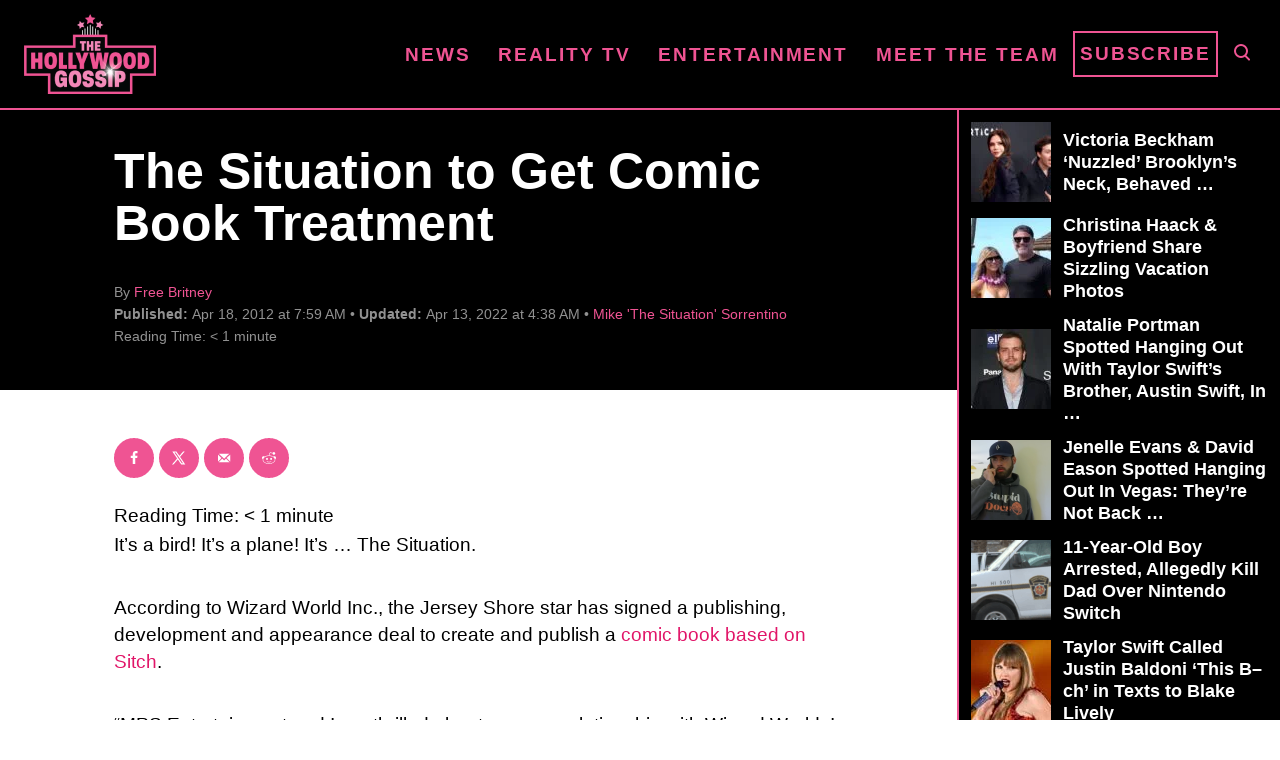

--- FILE ---
content_type: text/html; charset=UTF-8
request_url: https://www.thehollywoodgossip.com/2012/04/the-situation-to-get-comic-book-treatment/
body_size: 17410
content:
<!DOCTYPE html><html lang="en-US">
	<head>
				<meta charset="UTF-8">
		<meta name="viewport" content="width=device-width, initial-scale=1.0">
		<meta http-equiv="X-UA-Compatible" content="ie=edge">
		<style>@font-face{font-family:'Roboto Slab';font-style:normal;font-weight:400;font-display:fallback;src:url(https://www.thehollywoodgossip.com/wp-content/mvt-fonts/1/Roboto-Slab/400-normal/400-normal.woff2) format('woff2');unicode-range:U+0000-00FF,U+0131,U+0152-0153,U+02BB-02BC,U+02C6,U+02DA,U+02DC,U+2000-206F,U+2074,U+20AC,U+2122,U+2191,U+2193,U+2212,U+2215,U+FEFF,U+FFFD} @font-face{font-family:'Roboto Slab';font-style:normal;font-weight:700;font-display:fallback;src:url(https://www.thehollywoodgossip.com/wp-content/mvt-fonts/1/Roboto-Slab/700-normal/700-normal.woff2) format('woff2');unicode-range:U+0000-00FF,U+0131,U+0152-0153,U+02BB-02BC,U+02C6,U+02DA,U+02DC,U+2000-206F,U+2074,U+20AC,U+2122,U+2191,U+2193,U+2212,U+2215,U+FEFF,U+FFFD}</style><meta name="robots" content="index, follow, max-image-preview:large, max-snippet:-1, max-video-preview:-1">
	<style>img:is([sizes="auto" i], [sizes^="auto," i]) { contain-intrinsic-size: 3000px 1500px }</style>
	<!-- Hubbub v.2.25.1 https://morehubbub.com/ -->
<meta property="og:locale" content="en_US">
<meta property="og:type" content="article">
<meta property="og:title" content="The Situation to Get Comic Book Treatment">
<meta property="og:description" content="It's a bird! It's a plane! It's ... The Situation. According to Wizard World Inc., the Jersey Shore star has signed a publishing, development and appearance deal to create and publish a comic book based">
<meta property="og:url" content="https://www.thehollywoodgossip.com/2012/04/the-situation-to-get-comic-book-treatment/">
<meta property="og:site_name" content="The Hollywood Gossip">
<meta property="og:updated_time" content="2022-04-13T04:38:12+00:00">
<meta property="article:published_time" content="2012-04-18T07:59:02+00:00">
<meta property="article:modified_time" content="2022-04-13T04:38:12+00:00">
<meta name="twitter:card" content="summary_large_image">
<meta name="twitter:title" content="The Situation to Get Comic Book Treatment">
<meta name="twitter:description" content="It's a bird! It's a plane! It's ... The Situation. According to Wizard World Inc., the Jersey Shore star has signed a publishing, development and appearance deal to create and publish a comic book based">
<meta class="flipboard-article" content="It's a bird! It's a plane! It's ... The Situation. According to Wizard World Inc., the Jersey Shore star has signed a publishing, development and appearance deal to create and publish a comic book based">
<!-- Hubbub v.2.25.1 https://morehubbub.com/ -->
<meta property="og:title" content="The Situation to Get Comic Book Treatment">
<meta property="og:description" content="It's a bird! It's a plane! It's ... The Situation. According to Wizard World Inc., the Jersey Shore star has signed a publishing, development and appearance de">
<meta property="og:image" content="http://www.thehollywoodgossip.com/wp-content/uploads/2021/12/shore-guys-1-857x1024.png">
<meta property="og:type" content="article">
<meta property="og:article:published_time" content="2012-04-18 07:59:02">
<meta property="og:article:modified_time" content="2022-04-13 04:38:12">
<meta name="twitter:card" content="summary">
<meta name="twitter:title" content="The Situation to Get Comic Book Treatment">
<meta name="twitter:description" content="It's a bird! It's a plane! It's ... The Situation. According to Wizard World Inc., the Jersey Shore star has signed a publishing, development and appearance de">
<meta name="twitter:image" content="http://www.thehollywoodgossip.com/wp-content/uploads/2021/12/shore-guys-1-857x1024.png">
<meta name="author" content="Free Britney">

	<!-- This site is optimized with the Yoast SEO Premium plugin v24.1 (Yoast SEO v24.1) - https://yoast.com/wordpress/plugins/seo/ -->
	<title>The Situation to Get Comic Book Treatment</title>
	<link rel="canonical" href="https://www.thehollywoodgossip.com/2012/04/the-situation-to-get-comic-book-treatment/">
	<meta name="author" content="Free Britney">
	<meta name="twitter:label1" content="Written by">
	<meta name="twitter:data1" content="Free Britney">
	<meta name="twitter:label2" content="Est. reading time">
	<meta name="twitter:data2" content="1 minute">
	<script type="application/ld+json" class="yoast-schema-graph">{"@context":"https://schema.org","@graph":[{"@type":"NewsArticle","@id":"https://www.thehollywoodgossip.com/2012/04/the-situation-to-get-comic-book-treatment/#article","isPartOf":{"@id":"https://www.thehollywoodgossip.com/2012/04/the-situation-to-get-comic-book-treatment/"},"author":{"name":"Free Britney","@id":"https://www.thehollywoodgossip.com/#/schema/person/5c44bc8c419e43fc941bf174bb2d8995"},"headline":"The Situation to Get Comic Book Treatment","datePublished":"2012-04-18T07:59:02+00:00","dateModified":"2022-04-13T04:38:12+00:00","mainEntityOfPage":{"@id":"https://www.thehollywoodgossip.com/2012/04/the-situation-to-get-comic-book-treatment/"},"wordCount":246,"commentCount":0,"publisher":{"@id":"https://www.thehollywoodgossip.com/#organization"},"image":{"@id":"https://www.thehollywoodgossip.com/2012/04/the-situation-to-get-comic-book-treatment/#primaryimage"},"thumbnailUrl":"http://www.thehollywoodgossip.com/wp-content/uploads/2021/12/shore-guys-1-857x1024.png","articleSection":["Mike 'The Situation' Sorrentino"],"inLanguage":"en-US","potentialAction":[{"@type":"CommentAction","name":"Comment","target":["https://www.thehollywoodgossip.com/2012/04/the-situation-to-get-comic-book-treatment/#respond"]}],"copyrightYear":"2012","copyrightHolder":{"@id":"https://www.thehollywoodgossip.com/#organization"}},{"@type":"WebPage","@id":"https://www.thehollywoodgossip.com/2012/04/the-situation-to-get-comic-book-treatment/","url":"https://www.thehollywoodgossip.com/2012/04/the-situation-to-get-comic-book-treatment/","name":"The Situation to Get Comic Book Treatment","isPartOf":{"@id":"https://www.thehollywoodgossip.com/#website"},"primaryImageOfPage":{"@id":"https://www.thehollywoodgossip.com/2012/04/the-situation-to-get-comic-book-treatment/#primaryimage"},"image":{"@id":"https://www.thehollywoodgossip.com/2012/04/the-situation-to-get-comic-book-treatment/#primaryimage"},"thumbnailUrl":"http://www.thehollywoodgossip.com/wp-content/uploads/2021/12/shore-guys-1-857x1024.png","datePublished":"2012-04-18T07:59:02+00:00","dateModified":"2022-04-13T04:38:12+00:00","breadcrumb":{"@id":"https://www.thehollywoodgossip.com/2012/04/the-situation-to-get-comic-book-treatment/#breadcrumb"},"inLanguage":"en-US","potentialAction":[{"@type":"ReadAction","target":["https://www.thehollywoodgossip.com/2012/04/the-situation-to-get-comic-book-treatment/"]}]},{"@type":"ImageObject","inLanguage":"en-US","@id":"https://www.thehollywoodgossip.com/2012/04/the-situation-to-get-comic-book-treatment/#primaryimage","url":"http://www.thehollywoodgossip.com/wp-content/uploads/2021/12/shore-guys-1-857x1024.png","contentUrl":"http://www.thehollywoodgossip.com/wp-content/uploads/2021/12/shore-guys-1-857x1024.png"},{"@type":"BreadcrumbList","@id":"https://www.thehollywoodgossip.com/2012/04/the-situation-to-get-comic-book-treatment/#breadcrumb","itemListElement":[{"@type":"ListItem","position":1,"name":"Home","item":"https://www.thehollywoodgossip.com/"},{"@type":"ListItem","position":2,"name":"The Situation to Get Comic Book Treatment"}]},{"@type":"WebSite","@id":"https://www.thehollywoodgossip.com/#website","url":"https://www.thehollywoodgossip.com/","name":"The Hollywood Gossip","description":"Celebrity Gossip and Entertainment News","publisher":{"@id":"https://www.thehollywoodgossip.com/#organization"},"potentialAction":[{"@type":"SearchAction","target":{"@type":"EntryPoint","urlTemplate":"https://www.thehollywoodgossip.com/?s={search_term_string}"},"query-input":{"@type":"PropertyValueSpecification","valueRequired":true,"valueName":"search_term_string"}}],"inLanguage":"en-US"},{"@type":"Organization","@id":"https://www.thehollywoodgossip.com/#organization","name":"The Hollywood Gossip","url":"https://www.thehollywoodgossip.com/","logo":{"@type":"ImageObject","inLanguage":"en-US","@id":"https://www.thehollywoodgossip.com/#/schema/logo/image/","url":"https://cdn.thehollywoodgossip.com/uploads/2022/02/thg-logo.png","contentUrl":"https://cdn.thehollywoodgossip.com/uploads/2022/02/thg-logo.png","width":132,"height":80,"caption":"The Hollywood Gossip"},"image":{"@id":"https://www.thehollywoodgossip.com/#/schema/logo/image/"},"sameAs":["https://www.facebook.com/thehollywoodgossip","https://x.com/thgossip"]},{"@type":"Person","@id":"https://www.thehollywoodgossip.com/#/schema/person/5c44bc8c419e43fc941bf174bb2d8995","name":"Free Britney","image":{"@type":"ImageObject","inLanguage":"en-US","@id":"https://www.thehollywoodgossip.com/#/schema/person/image/","url":"https://secure.gravatar.com/avatar/7299f7c9dc238fa58ff976f31894e1ed4c06b61018a4929c3d858b3c7c3f343d?s=96&d=mm&r=g","contentUrl":"https://secure.gravatar.com/avatar/7299f7c9dc238fa58ff976f31894e1ed4c06b61018a4929c3d858b3c7c3f343d?s=96&d=mm&r=g","caption":"Free Britney"},"url":"https://www.thehollywoodgossip.com/author/free-britney/"}]}</script>
	<!-- / Yoast SEO Premium plugin. -->


<link rel="dns-prefetch" href="//scripts.mediavine.com">
<link rel="dns-prefetch" href="//cdn.parsely.com">
<link rel="alternate" type="application/rss+xml" title="The Hollywood Gossip » Feed" href="https://www.thehollywoodgossip.com/feed/">
<link rel="alternate" type="application/rss+xml" title="The Hollywood Gossip » Comments Feed" href="https://www.thehollywoodgossip.com/comments/feed/">
<script type="text/javascript" id="wpp-js" src="https://www.thehollywoodgossip.com/wp-content/plugins/wordpress-popular-posts/assets/js/wpp.min.js?ver=7.2.0" data-sampling="0" data-sampling-rate="100" data-api-url="https://www.thehollywoodgossip.com/wp-json/wordpress-popular-posts" data-post-id="92507" data-token="f612d0ba0d" data-lang="0" data-debug="0"></script>
<link rel="alternate" type="application/rss+xml" title="The Hollywood Gossip » The Situation to Get Comic Book Treatment Comments Feed" href="https://www.thehollywoodgossip.com/2012/04/the-situation-to-get-comic-book-treatment/feed/">
<style type="text/css" id="mv-trellis-custom-css">:root{--mv-trellis-color-link:var(--mv-trellis-color-primary);--mv-trellis-font-body:"Century Gothic",CenturyGothic,AppleGothic,sans-serif;--mv-trellis-font-heading:"Roboto Slab",serif;--mv-trellis-font-size-ex-sm:0.750375rem;--mv-trellis-font-size-sm:0.984375rem;--mv-trellis-font-size:1.125rem;--mv-trellis-font-size-lg:1.265625rem;--mv-trellis-color-primary:#EF5493;--mv-trellis-max-logo-size:75px;--mv-trellis-gutter-small:5px;--mv-trellis-gutter:10px;--mv-trellis-gutter-double:20px;--mv-trellis-gutter-large:25px;--mv-trellis-gutenberg-primary:#EF5493;--mv-trellis-gutenberg-bg-accent:#000000;}</style><link rel="stylesheet" id="trellis-infinity-css" href="https://www.thehollywoodgossip.com/wp-content/plugins/trellis-infinity/public/css/trellis-infinity.css?ver=1.0.3" type="text/css" media="all">
<link rel="stylesheet" id="wp-block-library-css" href="https://www.thehollywoodgossip.com/wp-includes/css/dist/block-library/style.min.css?ver=6.8.3" type="text/css" media="all">
<style id="classic-theme-styles-inline-css" type="text/css">
/*! This file is auto-generated */
.wp-block-button__link{color:#fff;background-color:#32373c;border-radius:9999px;box-shadow:none;text-decoration:none;padding:calc(.667em + 2px) calc(1.333em + 2px);font-size:1.125em}.wp-block-file__button{background:#32373c;color:#fff;text-decoration:none}
</style>
<style id="wp-parsely-recommendations-style-inline-css" type="text/css">
.parsely-recommendations-list-title{font-size:1.2em}.parsely-recommendations-list{list-style:none;padding:unset}.parsely-recommendations-cardbody{overflow:hidden;padding:.8em;text-overflow:ellipsis;white-space:nowrap}.parsely-recommendations-cardmedia{padding:.8em .8em 0}

</style>
<link rel="stylesheet" id="mvt-blocks-css" href="https://www.thehollywoodgossip.com/wp-content/plugins/trellis-blocks/inc/assets/main.css?ver=0.0.1" type="text/css" media="all">
<style id="global-styles-inline-css" type="text/css">
:root{--wp--preset--aspect-ratio--square: 1;--wp--preset--aspect-ratio--4-3: 4/3;--wp--preset--aspect-ratio--3-4: 3/4;--wp--preset--aspect-ratio--3-2: 3/2;--wp--preset--aspect-ratio--2-3: 2/3;--wp--preset--aspect-ratio--16-9: 16/9;--wp--preset--aspect-ratio--9-16: 9/16;--wp--preset--color--black: #000000;--wp--preset--color--cyan-bluish-gray: #abb8c3;--wp--preset--color--white: #ffffff;--wp--preset--color--pale-pink: #f78da7;--wp--preset--color--vivid-red: #cf2e2e;--wp--preset--color--luminous-vivid-orange: #ff6900;--wp--preset--color--luminous-vivid-amber: #fcb900;--wp--preset--color--light-green-cyan: #7bdcb5;--wp--preset--color--vivid-green-cyan: #00d084;--wp--preset--color--pale-cyan-blue: #8ed1fc;--wp--preset--color--vivid-cyan-blue: #0693e3;--wp--preset--color--vivid-purple: #9b51e0;--wp--preset--color--mvt-primary-css-color: #EF5493;--wp--preset--color--mvt-background-accent-css-color: #000000;--wp--preset--gradient--vivid-cyan-blue-to-vivid-purple: linear-gradient(135deg,rgba(6,147,227,1) 0%,rgb(155,81,224) 100%);--wp--preset--gradient--light-green-cyan-to-vivid-green-cyan: linear-gradient(135deg,rgb(122,220,180) 0%,rgb(0,208,130) 100%);--wp--preset--gradient--luminous-vivid-amber-to-luminous-vivid-orange: linear-gradient(135deg,rgba(252,185,0,1) 0%,rgba(255,105,0,1) 100%);--wp--preset--gradient--luminous-vivid-orange-to-vivid-red: linear-gradient(135deg,rgba(255,105,0,1) 0%,rgb(207,46,46) 100%);--wp--preset--gradient--very-light-gray-to-cyan-bluish-gray: linear-gradient(135deg,rgb(238,238,238) 0%,rgb(169,184,195) 100%);--wp--preset--gradient--cool-to-warm-spectrum: linear-gradient(135deg,rgb(74,234,220) 0%,rgb(151,120,209) 20%,rgb(207,42,186) 40%,rgb(238,44,130) 60%,rgb(251,105,98) 80%,rgb(254,248,76) 100%);--wp--preset--gradient--blush-light-purple: linear-gradient(135deg,rgb(255,206,236) 0%,rgb(152,150,240) 100%);--wp--preset--gradient--blush-bordeaux: linear-gradient(135deg,rgb(254,205,165) 0%,rgb(254,45,45) 50%,rgb(107,0,62) 100%);--wp--preset--gradient--luminous-dusk: linear-gradient(135deg,rgb(255,203,112) 0%,rgb(199,81,192) 50%,rgb(65,88,208) 100%);--wp--preset--gradient--pale-ocean: linear-gradient(135deg,rgb(255,245,203) 0%,rgb(182,227,212) 50%,rgb(51,167,181) 100%);--wp--preset--gradient--electric-grass: linear-gradient(135deg,rgb(202,248,128) 0%,rgb(113,206,126) 100%);--wp--preset--gradient--midnight: linear-gradient(135deg,rgb(2,3,129) 0%,rgb(40,116,252) 100%);--wp--preset--font-size--small: 13px;--wp--preset--font-size--medium: 20px;--wp--preset--font-size--large: 36px;--wp--preset--font-size--x-large: 42px;--wp--preset--spacing--20: 0.44rem;--wp--preset--spacing--30: 0.67rem;--wp--preset--spacing--40: 1rem;--wp--preset--spacing--50: 1.5rem;--wp--preset--spacing--60: 2.25rem;--wp--preset--spacing--70: 3.38rem;--wp--preset--spacing--80: 5.06rem;--wp--preset--shadow--natural: 6px 6px 9px rgba(0, 0, 0, 0.2);--wp--preset--shadow--deep: 12px 12px 50px rgba(0, 0, 0, 0.4);--wp--preset--shadow--sharp: 6px 6px 0px rgba(0, 0, 0, 0.2);--wp--preset--shadow--outlined: 6px 6px 0px -3px rgba(255, 255, 255, 1), 6px 6px rgba(0, 0, 0, 1);--wp--preset--shadow--crisp: 6px 6px 0px rgba(0, 0, 0, 1);}:where(.is-layout-flex){gap: 0.5em;}:where(.is-layout-grid){gap: 0.5em;}body .is-layout-flex{display: flex;}.is-layout-flex{flex-wrap: wrap;align-items: center;}.is-layout-flex > :is(*, div){margin: 0;}body .is-layout-grid{display: grid;}.is-layout-grid > :is(*, div){margin: 0;}:where(.wp-block-columns.is-layout-flex){gap: 2em;}:where(.wp-block-columns.is-layout-grid){gap: 2em;}:where(.wp-block-post-template.is-layout-flex){gap: 1.25em;}:where(.wp-block-post-template.is-layout-grid){gap: 1.25em;}.has-black-color{color: var(--wp--preset--color--black) !important;}.has-cyan-bluish-gray-color{color: var(--wp--preset--color--cyan-bluish-gray) !important;}.has-white-color{color: var(--wp--preset--color--white) !important;}.has-pale-pink-color{color: var(--wp--preset--color--pale-pink) !important;}.has-vivid-red-color{color: var(--wp--preset--color--vivid-red) !important;}.has-luminous-vivid-orange-color{color: var(--wp--preset--color--luminous-vivid-orange) !important;}.has-luminous-vivid-amber-color{color: var(--wp--preset--color--luminous-vivid-amber) !important;}.has-light-green-cyan-color{color: var(--wp--preset--color--light-green-cyan) !important;}.has-vivid-green-cyan-color{color: var(--wp--preset--color--vivid-green-cyan) !important;}.has-pale-cyan-blue-color{color: var(--wp--preset--color--pale-cyan-blue) !important;}.has-vivid-cyan-blue-color{color: var(--wp--preset--color--vivid-cyan-blue) !important;}.has-vivid-purple-color{color: var(--wp--preset--color--vivid-purple) !important;}.has-black-background-color{background-color: var(--wp--preset--color--black) !important;}.has-cyan-bluish-gray-background-color{background-color: var(--wp--preset--color--cyan-bluish-gray) !important;}.has-white-background-color{background-color: var(--wp--preset--color--white) !important;}.has-pale-pink-background-color{background-color: var(--wp--preset--color--pale-pink) !important;}.has-vivid-red-background-color{background-color: var(--wp--preset--color--vivid-red) !important;}.has-luminous-vivid-orange-background-color{background-color: var(--wp--preset--color--luminous-vivid-orange) !important;}.has-luminous-vivid-amber-background-color{background-color: var(--wp--preset--color--luminous-vivid-amber) !important;}.has-light-green-cyan-background-color{background-color: var(--wp--preset--color--light-green-cyan) !important;}.has-vivid-green-cyan-background-color{background-color: var(--wp--preset--color--vivid-green-cyan) !important;}.has-pale-cyan-blue-background-color{background-color: var(--wp--preset--color--pale-cyan-blue) !important;}.has-vivid-cyan-blue-background-color{background-color: var(--wp--preset--color--vivid-cyan-blue) !important;}.has-vivid-purple-background-color{background-color: var(--wp--preset--color--vivid-purple) !important;}.has-black-border-color{border-color: var(--wp--preset--color--black) !important;}.has-cyan-bluish-gray-border-color{border-color: var(--wp--preset--color--cyan-bluish-gray) !important;}.has-white-border-color{border-color: var(--wp--preset--color--white) !important;}.has-pale-pink-border-color{border-color: var(--wp--preset--color--pale-pink) !important;}.has-vivid-red-border-color{border-color: var(--wp--preset--color--vivid-red) !important;}.has-luminous-vivid-orange-border-color{border-color: var(--wp--preset--color--luminous-vivid-orange) !important;}.has-luminous-vivid-amber-border-color{border-color: var(--wp--preset--color--luminous-vivid-amber) !important;}.has-light-green-cyan-border-color{border-color: var(--wp--preset--color--light-green-cyan) !important;}.has-vivid-green-cyan-border-color{border-color: var(--wp--preset--color--vivid-green-cyan) !important;}.has-pale-cyan-blue-border-color{border-color: var(--wp--preset--color--pale-cyan-blue) !important;}.has-vivid-cyan-blue-border-color{border-color: var(--wp--preset--color--vivid-cyan-blue) !important;}.has-vivid-purple-border-color{border-color: var(--wp--preset--color--vivid-purple) !important;}.has-vivid-cyan-blue-to-vivid-purple-gradient-background{background: var(--wp--preset--gradient--vivid-cyan-blue-to-vivid-purple) !important;}.has-light-green-cyan-to-vivid-green-cyan-gradient-background{background: var(--wp--preset--gradient--light-green-cyan-to-vivid-green-cyan) !important;}.has-luminous-vivid-amber-to-luminous-vivid-orange-gradient-background{background: var(--wp--preset--gradient--luminous-vivid-amber-to-luminous-vivid-orange) !important;}.has-luminous-vivid-orange-to-vivid-red-gradient-background{background: var(--wp--preset--gradient--luminous-vivid-orange-to-vivid-red) !important;}.has-very-light-gray-to-cyan-bluish-gray-gradient-background{background: var(--wp--preset--gradient--very-light-gray-to-cyan-bluish-gray) !important;}.has-cool-to-warm-spectrum-gradient-background{background: var(--wp--preset--gradient--cool-to-warm-spectrum) !important;}.has-blush-light-purple-gradient-background{background: var(--wp--preset--gradient--blush-light-purple) !important;}.has-blush-bordeaux-gradient-background{background: var(--wp--preset--gradient--blush-bordeaux) !important;}.has-luminous-dusk-gradient-background{background: var(--wp--preset--gradient--luminous-dusk) !important;}.has-pale-ocean-gradient-background{background: var(--wp--preset--gradient--pale-ocean) !important;}.has-electric-grass-gradient-background{background: var(--wp--preset--gradient--electric-grass) !important;}.has-midnight-gradient-background{background: var(--wp--preset--gradient--midnight) !important;}.has-small-font-size{font-size: var(--wp--preset--font-size--small) !important;}.has-medium-font-size{font-size: var(--wp--preset--font-size--medium) !important;}.has-large-font-size{font-size: var(--wp--preset--font-size--large) !important;}.has-x-large-font-size{font-size: var(--wp--preset--font-size--x-large) !important;}
:where(.wp-block-post-template.is-layout-flex){gap: 1.25em;}:where(.wp-block-post-template.is-layout-grid){gap: 1.25em;}
:where(.wp-block-columns.is-layout-flex){gap: 2em;}:where(.wp-block-columns.is-layout-grid){gap: 2em;}
:root :where(.wp-block-pullquote){font-size: 1.5em;line-height: 1.6;}
</style>
<link rel="stylesheet" id="newspack-newsletters-subscriptions-css" href="https://www.thehollywoodgossip.com/wp-content/plugins/newspack-newsletters/includes/../dist/subscriptions.css?ver=1737382910" type="text/css" media="all">
<link rel="stylesheet" id="dpsp-frontend-style-pro-css" href="https://www.thehollywoodgossip.com/wp-content/plugins/social-pug/assets/dist/style-frontend-pro.css?ver=2.25.1" type="text/css" media="all">
<style id="dpsp-frontend-style-pro-inline-css" type="text/css">

				@media screen and ( max-width : 720px ) {
					.dpsp-content-wrapper.dpsp-hide-on-mobile,
					.dpsp-share-text.dpsp-hide-on-mobile {
						display: none;
					}
					.dpsp-has-spacing .dpsp-networks-btns-wrapper li {
						margin:0 2% 10px 0;
					}
					.dpsp-network-btn.dpsp-has-label:not(.dpsp-has-count) {
						max-height: 40px;
						padding: 0;
						justify-content: center;
					}
					.dpsp-content-wrapper.dpsp-size-small .dpsp-network-btn.dpsp-has-label:not(.dpsp-has-count){
						max-height: 32px;
					}
					.dpsp-content-wrapper.dpsp-size-large .dpsp-network-btn.dpsp-has-label:not(.dpsp-has-count){
						max-height: 46px;
					}
				}
			
							.dpsp-button-style-6 .dpsp-networks-btns-content.dpsp-networks-btns-wrapper .dpsp-network-btn:not(:hover):not(:active) {
								--customNetworkColor: #ef5493;
								--customNetworkHoverColor: #e11568;
								color: #ef5493;
							}
							.dpsp-button-style-6 .dpsp-networks-btns-content.dpsp-networks-btns-wrapper .dpsp-network-btn .dpsp-network-icon {
								border-color: #ef5493;
								background: #ef5493;
							}
						
							.dpsp-button-style-6 .dpsp-networks-btns-content.dpsp-networks-btns-wrapper .dpsp-network-btn:focus,
							.dpsp-button-style-6 .dpsp-networks-btns-content.dpsp-networks-btns-wrapper .dpsp-network-btn:hover {
								color: #e11568;
							}
							.dpsp-button-style-6 .dpsp-networks-btns-content.dpsp-networks-btns-wrapper .dpsp-network-btn:hover .dpsp-network-icon,
							.dpsp-button-style-6 .dpsp-networks-btns-content.dpsp-networks-btns-wrapper .dpsp-network-btn:focus .dpsp-network-icon {
								border-color: #e11568;
								background: #e11568;
							}
						.dpsp-networks-btns-wrapper.dpsp-networks-btns-content .dpsp-network-btn {--networkHover: rgba(225, 21, 104, 0.4); --networkAccent: rgba(225, 21, 104, 1);}
</style>
<link rel="stylesheet" id="wordpress-popular-posts-css-css" href="https://www.thehollywoodgossip.com/wp-content/plugins/wordpress-popular-posts/assets/css/wpp.css?ver=7.2.0" type="text/css" media="all">
<link rel="stylesheet" id="mv-trellis-the-hollywood-gossip-trellis-css" href="https://www.thehollywoodgossip.com/wp-content/themes/thg-trellis/assets/dist/css/main.1.0.03.css?ver=1.0.03" type="text/css" media="all">
				<script id="mv-trellis-localModel" data-cfasync="false">
					window.$adManagementConfig = window.$adManagementConfig || {};
					window.$adManagementConfig.web = window.$adManagementConfig.web || {};
					window.$adManagementConfig.web.localModel = {"optimize_mobile_pagespeed":true,"optimize_desktop_pagespeed":true,"content_selector":".mvt-content","footer_selector":"footer.footer","content_selector_mobile":".mvt-content","comments_selector":"","sidebar_atf_selector":".sidebar-primary .widget-container:nth-last-child(3)","sidebar_atf_position":"afterend","sidebar_btf_selector":".mv-sticky-slot","sidebar_btf_position":"beforeend","content_stop_selector":"","sidebar_btf_stop_selector":"footer.footer","custom_css":"","ad_box":true,"sidebar_minimum_width":"1135","native_html_templates":{"feed":"<aside class=\"mv-trellis-native-ad-feed\"><div class=\"native-ad-image\" style=\"min-height:240px;min-width:320px;\"><div style=\"display: none;\" data-native-size=\"[300, 250]\" data-native-type=\"video\"><\/div><div style=\"width:320px;height:240px;\" data-native-size=\"[320,240]\" data-native-type=\"image\"><\/div><\/div><div class=\"native-content\"><img class=\"native-icon\" data-native-type=\"icon\" style=\"max-height: 50px; width: auto;\"><h2 data-native-len=\"80\" data-native-d-len=\"120\" data-native-type=\"title\"><\/h2><div data-native-len=\"140\" data-native-d-len=\"340\" data-native-type=\"body\"><\/div><div class=\"cta-container\"><div data-native-type=\"sponsoredBy\"><\/div><a rel=\"nonopener sponsor\" data-native-type=\"clickUrl\" class=\"button article-read-more\"><span data-native-type=\"cta\"><\/span><\/a><\/div><\/div><\/aside>","content":"<aside class=\"mv-trellis-native-ad-content\"><div class=\"native-ad-image\"><div style=\"display: none;\" data-native-size=\"[300, 250]\" data-native-type=\"video\"><\/div><div data-native-size=\"[300,300]\" data-native-type=\"image\"><\/div><\/div><div class=\"native-content\"><img class=\"native-icon\" data-native-type=\"icon\" style=\"max-height: 50px; width: auto;\"><h2 data-native-len=\"80\" data-native-d-len=\"120\" data-native-type=\"title\"><\/h2><div data-native-len=\"140\" data-native-d-len=\"340\" data-native-type=\"body\"><\/div><div class=\"cta-container\"><div data-native-type=\"sponsoredBy\"><\/div><a data-native-type=\"clickUrl\" class=\"button article-read-more\"><span data-native-type=\"cta\"><\/span><\/a><\/div><\/div><\/aside>","sidebar":"<aside class=\"mv-trellis-native-ad-sidebar\"><div class=\"native-ad-image\"><div style=\"display: none;\" data-native-size=\"[300, 250]\" data-native-type=\"video\"><\/div><div data-native-size=\"[300,300]\" data-native-type=\"image\"><\/div><\/div><img class=\"native-icon\" data-native-type=\"icon\" style=\"max-height: 50px; width: auto;\"><h3 data-native-len=\"80\"><a rel=\"nonopener sponsor\" data-native-type=\"title\"><\/a><\/h3><div data-native-len=\"140\" data-native-d-len=\"340\" data-native-type=\"body\"><\/div><div data-native-type=\"sponsoredBy\"><\/div><a data-native-type=\"clickUrl\" class=\"button article-read-more\"><span data-native-type=\"cta\"><\/span><\/a><\/aside>","sticky_sidebar":"<aside class=\"mv-trellis-native-ad-sticky-sidebar\"><div class=\"native-ad-image\"><div style=\"display: none;\" data-native-size=\"[300, 250]\" data-native-type=\"video\"><\/div><div data-native-size=\"[300,300]\" data-native-type=\"image\"><\/div><\/div><img class=\"native-icon\" data-native-type=\"icon\" style=\"max-height: 50px; width: auto;\"><h3 data-native-len=\"80\" data-native-type=\"title\"><\/h3><div data-native-len=\"140\" data-native-d-len=\"340\" data-native-type=\"body\"><\/div><div data-native-type=\"sponsoredBy\"><\/div><a data-native-type=\"clickUrl\" class=\"button article-read-more\"><span data-native-type=\"cta\"><\/span><\/a><\/aside>","adhesion":"<aside class=\"mv-trellis-native-ad-adhesion\"><div data-native-size=\"[100,100]\" data-native-type=\"image\"><\/div><div class=\"native-content\"><img class=\"native-icon\" data-native-type=\"icon\" style=\"max-height: 50px; width: auto;\"><div data-native-type=\"sponsoredBy\"><\/div><h6 data-native-len=\"80\" data-native-d-len=\"120\" data-native-type=\"title\"><\/h6><\/div><div class=\"cta-container\"><a class=\"button article-read-more\" data-native-type=\"clickUrl\"><span data-native-type=\"cta\"><\/span><\/a><\/div><\/aside>"}};
				</script>
			<script type="text/javascript" async="async" data-noptimize="1" data-cfasync="false" src="https://scripts-cfront.mediavine.com/tags/the-hollywood-gossip.js?ver=6.8.3" id="mv-script-wrapper-js"></script>
<link rel="https://api.w.org/" href="https://www.thehollywoodgossip.com/wp-json/"><link rel="alternate" title="JSON" type="application/json" href="https://www.thehollywoodgossip.com/wp-json/wp/v2/posts/92507"><link rel="EditURI" type="application/rsd+xml" title="RSD" href="https://www.thehollywoodgossip.com/xmlrpc.php?rsd">
<meta name="generator" content="WordPress 6.8.3">
<link rel="shortlink" href="https://www.thehollywoodgossip.com/?p=92507">
<link rel="alternate" title="oEmbed (JSON)" type="application/json+oembed" href="https://www.thehollywoodgossip.com/wp-json/oembed/1.0/embed?url=https%3A%2F%2Fwww.thehollywoodgossip.com%2F2012%2F04%2Fthe-situation-to-get-comic-book-treatment%2F">
<link rel="alternate" title="oEmbed (XML)" type="text/xml+oembed" href="https://www.thehollywoodgossip.com/wp-json/oembed/1.0/embed?url=https%3A%2F%2Fwww.thehollywoodgossip.com%2F2012%2F04%2Fthe-situation-to-get-comic-book-treatment%2F&format=xml">
<meta name="hubbub-info" description="Hubbub Pro 2.25.1">            <style id="wpp-loading-animation-styles">@-webkit-keyframes bgslide{from{background-position-x:0}to{background-position-x:-200%}}@keyframes bgslide{from{background-position-x:0}to{background-position-x:-200%}}.wpp-widget-block-placeholder,.wpp-shortcode-placeholder{margin:0 auto;width:60px;height:3px;background:#dd3737;background:linear-gradient(90deg,#dd3737 0%,#571313 10%,#dd3737 100%);background-size:200% auto;border-radius:3px;-webkit-animation:bgslide 1s infinite linear;animation:bgslide 1s infinite linear}</style>
            <script type="application/ld+json">{"@context":"https:\/\/schema.org","@type":"NewsArticle","headline":"The Situation to Get Comic Book Treatment","url":"http:\/\/www.thehollywoodgossip.com\/2012\/04\/the-situation-to-get-comic-book-treatment\/","mainEntityOfPage":{"@type":"WebPage","@id":"http:\/\/www.thehollywoodgossip.com\/2012\/04\/the-situation-to-get-comic-book-treatment\/"},"thumbnailUrl":"","image":{"@type":"ImageObject","url":""},"articleSection":"Mike 'The Situation' Sorrentino","author":[{"@type":"Person","name":"Free Britney"}],"creator":["Free Britney"],"publisher":{"@type":"Organization","name":"The Hollywood Gossip","logo":"https:\/\/cdn.thehollywoodgossip.com\/uploads\/2022\/02\/thg-black.jpg"},"keywords":[],"dateCreated":"2012-04-18T07:59:02Z","datePublished":"2012-04-18T07:59:02Z","dateModified":"2022-04-13T04:38:12Z"}</script><meta name="apple-itunes-app" content="app-id=372387225, app-argument=https://www.thehollywoodgossip.com/2012/04/the-situation-to-get-comic-book-treatment"><style type="text/css" id="mv-trellis-native-ads-css">:root{--mv-trellis-color-native-ad-background: var(--mv-trellis-color-background-accent,#fafafa);}[class*="mv-trellis-native-ad"]{display:flex;flex-direction:column;text-align:center;align-items:center;padding:10px;margin:15px 0;border-top:1px solid #eee;border-bottom:1px solid #eee;background-color:var(--mv-trellis-color-native-ad-background,#fafafa)}[class*="mv-trellis-native-ad"] [data-native-type="image"]{background-repeat:no-repeat;background-size:cover;background-position:center center;}[class*="mv-trellis-native-ad"] [data-native-type="sponsoredBy"]{font-size:0.875rem;text-decoration:none;transition:color .3s ease-in-out,background-color .3s ease-in-out;}[class*="mv-trellis-native-ad"] [data-native-type="title"]{line-height:1;margin:10px 0;max-width:100%;text-decoration:none;transition:color .3s ease-in-out,background-color .3s ease-in-out;}[class*="mv-trellis-native-ad"] [data-native-type="title"],[class*="mv-trellis-native-ad"] [data-native-type="sponsoredBy"]{color:var(--mv-trellis-color-link)}[class*="mv-trellis-native-ad"] [data-native-type="title"]:hover,[class*="mv-trellis-native-ad"] [data-native-type="sponsoredBy"]:hover{color:var(--mv-trellis-color-link-hover)}[class*="mv-trellis-native-ad"] [data-native-type="body"]{max-width:100%;}[class*="mv-trellis-native-ad"] .article-read-more{display:inline-block;font-size:0.875rem;line-height:1.25;margin-left:0px;margin-top:10px;padding:10px 20px;text-align:right;text-decoration:none;text-transform:uppercase;}@media only screen and (min-width:600px){.mv-trellis-native-ad-feed,.mv-trellis-native-ad-content{flex-direction:row;padding:0;text-align:left;}.mv-trellis-native-ad-feed .native-content,.mv-trellis-native-ad-content{padding:10px}}.mv-trellis-native-ad-feed [data-native-type="image"]{max-width:100%;height:auto;}.mv-trellis-native-ad-feed .cta-container,.mv-trellis-native-ad-content .cta-container{display:flex;flex-direction:column;align-items:center;}@media only screen and (min-width:600px){.mv-trellis-native-ad-feed .cta-container,.mv-trellis-native-ad-content .cta-container{flex-direction:row;align-items: flex-end;justify-content:space-between;}}@media only screen and (min-width:600px){.mv-trellis-native-ad-content{padding:0;}.mv-trellis-native-ad-content .native-content{max-width:calc(100% - 300px);padding:15px;}}.mv-trellis-native-ad-content [data-native-type="image"]{height:300px;max-width:100%;width:300px;}.mv-trellis-native-ad-sticky-sidebar,.mv-trellis-native-ad-sidebar{font-size:var(--mv-trellis-font-size-sm,0.875rem);margin:20px 0;max-width:300px;padding:0 0 var(--mv-trellis-gutter,20px);}.mv-trellis-native-ad-sticky-sidebar [data-native-type="image"],.mv-trellis-native-ad-sticky-sidebar [data-native-type="image"]{height:300px;margin:0 auto;max-width:100%;width:300px;}.mv-trellis-native-ad-sticky-sidebar [data-native-type="body"]{padding:0 var(--mv-trellis-gutter,20px);}.mv-trellis-native-ad-sticky-sidebar [data-native-type="sponsoredBy"],.mv-trellis-native-ad-sticky-sidebar [data-native-type="sponsoredBy"]{display:inline-block}.mv-trellis-native-ad-sticky-sidebar h3,.mv-trellis-native-ad-sidebar h3 [data-native-type="title"]{margin:15px auto;width:300px;}.mv-trellis-native-ad-adhesion{background-color:transparent;flex-direction:row;height:90px;margin:0;padding:0 20px;}.mv-trellis-native-ad-adhesion [data-native-type="image"]{height:120px;margin:0 auto;max-width:100%;transform:translateY(-20px);width:120px;}.mv-trellis-native-ad-adhesion [data-native-type="sponsoredBy"],.mv-trellis-native-ad-adhesion  .article-read-more{font-size:0.75rem;}.mv-trellis-native-ad-adhesion [data-native-type="title"]{font-size:1rem;}.mv-trellis-native-ad-adhesion .native-content{display:flex;flex-direction:column;justify-content:center;padding:0 10px;text-align:left;}.mv-trellis-native-ad-adhesion .cta-container{display:flex;align-items:center;}</style>			<meta name="theme-color" content="#000000">
			<link rel="manifest" href="https://www.thehollywoodgossip.com/manifest">
		<link rel="icon" href="https://cdn.thehollywoodgossip.com/uploads/2024/07/cropped-THG-LOGO-32x32.jpg" sizes="32x32">
<link rel="icon" href="https://cdn.thehollywoodgossip.com/uploads/2024/07/cropped-THG-LOGO-192x192.jpg" sizes="192x192">
<link rel="apple-touch-icon" href="https://cdn.thehollywoodgossip.com/uploads/2024/07/cropped-THG-LOGO-180x180.jpg">
<meta name="msapplication-TileImage" content="https://cdn.thehollywoodgossip.com/uploads/2024/07/cropped-THG-LOGO-270x270.jpg">
		<script>
			window.growMeSettings = {
				searchSelectors: ['.search-toggle']
			};
		</script>
		<!--            Grow.me script that makes the service work -->
		<script data-grow-initializer="">!(function(){window.growMe||((window.growMe=function(e){window.growMe._.push(e);}),(window.growMe._=[]));var e=document.createElement("script");(e.type="text/javascript"),(e.src="https://faves.grow.me/main.js"),(e.defer=!0),e.setAttribute("data-grow-faves-site-id","U2l0ZTowMWFhNGQxYS0wMzMzLTQzMzMtOWNiMi0yMjc5OTkzYWJhMDU=");var t=document.getElementsByTagName("script")[0];t.parentNode.insertBefore(e,t);})();</script>

				<script>
			const fetchPrivacyInfo = fetch('https://api.grow.me/location-privacy-info');

			fetchPrivacyInfo
				.then((gdpr_response) => gdpr_response.json())
				.then((gdpr_json) => {
					if ( ! gdpr_json.gdprApplies ) {
						let gtagScript = document.createElement('script');
						gtagScript.src = 'https://www.googletagmanager.com/gtag/js?id=G-KYR9RF30B0';
						document.head.appendChild(gtagScript);

						window.dataLayer = window.dataLayer || [];
						function gtag(){dataLayer.push(arguments);}
						gtag('js', new Date());
						gtag('config', 'G-KYR9RF30B0');
					}
				});
		</script>

		<script async id="ebx" src="//applets.ebxcdn.com/ebx.js"></script>
		
			</head>
		<body class="wp-singular post-template-default single single-post postid-92507 single-format-standard wp-theme-mediavine-trellis wp-child-theme-thg-trellis mvt-no-js the-situation-to-get-comic-book-treatment mediavine-trellis">
				<a href="#content" class="screen-reader-text">Skip to Content</a>

		<div class="before-content">
						<header class="header">
	<div class="wrapper wrapper-header">
				<div class="header-container">
			<button class="search-toggle">
	<span class="screen-reader-text">Search</span>
	<svg width="16" height="20" viewBox="0 0 16 20" fill="none" class="magnifying-glass search-icon" xmlns="http://www.w3.org/2000/svg">
    <circle cx="7" cy="10" r="6" stroke-width="2" />
    <path d="M12 15.525 L15 18.525" stroke-width="2" stroke-linecap="square" />
</svg></button>
<div id="search-container">
	<form role="search" method="get" class="searchform" action="https://www.thehollywoodgossip.com/">
	<label>
		<span class="screen-reader-text">Search for:</span>
		<input type="search" class="search-field" placeholder="Enter search keywords" value="" name="s" title="Search for:">
	</label>
	<input type="submit" class="search-submit" value="Search">
</form>
	<button class="search-close">
		<span class="screen-reader-text">Close Search</span>
		×
	</button>
</div>
			<a href="https://www.thehollywoodgossip.com/" title="The Hollywood Gossip" class="header-logo"><picture><img src="https://cdn.thehollywoodgossip.com/uploads/2022/02/thg-logo.png" class="size-full size-ratio-full wp-image-12647 header-logo-img ggnoads" alt="Celebrity Gossip" data-pin-nopin="true" height="80" width="132"></picture></a>			<div class="nav">
	<div class="wrapper nav-wrapper">
						<button class="nav-toggle" aria-label="Menu"><svg class="menu-icon" xmlns="http://www.w3.org/2000/svg" viewBox="0 0 32 32" width="32px" height="32px">
	<path d="M4,10h24c1.104,0,2-0.896,2-2s-0.896-2-2-2H4C2.896,6,2,6.896,2,8S2.896,10,4,10z M28,14H4c-1.104,0-2,0.896-2,2  s0.896,2,2,2h24c1.104,0,2-0.896,2-2S29.104,14,28,14z M28,22H4c-1.104,0-2,0.896-2,2s0.896,2,2,2h24c1.104,0,2-0.896,2-2  S29.104,22,28,22z" />
</svg></button>
				<nav id="primary-nav" class="nav-container nav-closed"><ul id="menu-header" class="nav-list"><li id="menu-item-509979" class="menu-item menu-item-type-taxonomy menu-item-object-category menu-item-has-children menu-item-509979"><a href="https://www.thehollywoodgossip.com/categories/news/"><span>News</span><span class="toggle-sub-menu"><svg class="icon-arrow-down" width="6" height="4" viewBox="0 0 6 4" fill="none" xmlns="http://www.w3.org/2000/svg"><path fill-rule="evenodd" clip-rule="evenodd" d="M3 3.5L0 0L6 0L3 3.5Z" fill="#41A4A9" /></svg></span></a>
<ul class="sub-menu">
	<li id="menu-item-509980" class="menu-item menu-item-type-taxonomy menu-item-object-category menu-item-509980"><a href="https://www.thehollywoodgossip.com/categories/news/">Breaking News</a></li>
	<li id="menu-item-509981" class="menu-item menu-item-type-post_type menu-item-object-page menu-item-509981"><a href="https://www.thehollywoodgossip.com/trending/">Trending</a></li>
	<li id="menu-item-509982" class="menu-item menu-item-type-taxonomy menu-item-object-category menu-item-509982"><a href="https://www.thehollywoodgossip.com/categories/celebrity-gossip/">Celebrity Gossip</a></li>
	<li id="menu-item-509983" class="menu-item menu-item-type-taxonomy menu-item-object-category menu-item-509983"><a href="https://www.thehollywoodgossip.com/categories/celebrity-babies/">Celebrity Babies</a></li>
	<li id="menu-item-509984" class="menu-item menu-item-type-taxonomy menu-item-object-category menu-item-509984"><a href="https://www.thehollywoodgossip.com/categories/the-royals/">The Royals</a></li>
</ul>
</li>
<li id="menu-item-509985" class="menu-item menu-item-type-taxonomy menu-item-object-category menu-item-has-children menu-item-509985"><a href="https://www.thehollywoodgossip.com/categories/reality-tv/"><span>Reality TV</span><span class="toggle-sub-menu"><svg class="icon-arrow-down" width="6" height="4" viewBox="0 0 6 4" fill="none" xmlns="http://www.w3.org/2000/svg"><path fill-rule="evenodd" clip-rule="evenodd" d="M3 3.5L0 0L6 0L3 3.5Z" fill="#41A4A9" /></svg></span></a>
<ul class="sub-menu">
	<li id="menu-item-509986" class="menu-item menu-item-type-taxonomy menu-item-object-category menu-item-509986"><a href="https://www.thehollywoodgossip.com/categories/reality-tv/">Latest News &amp; Recaps</a></li>
	<li id="menu-item-509987" class="menu-item menu-item-type-taxonomy menu-item-object-category menu-item-509987"><a href="https://www.thehollywoodgossip.com/categories/duggar-news/">Duggar News</a></li>
	<li id="menu-item-509988" class="menu-item menu-item-type-taxonomy menu-item-object-category menu-item-509988"><a href="https://www.thehollywoodgossip.com/categories/sister-wives/">Sister Wives</a></li>
	<li id="menu-item-509989" class="menu-item menu-item-type-taxonomy menu-item-object-category menu-item-509989"><a href="https://www.thehollywoodgossip.com/categories/teen-mom/">Teen Mom</a></li>
</ul>
</li>
<li id="menu-item-509990" class="menu-item menu-item-type-taxonomy menu-item-object-category menu-item-has-children menu-item-509990"><a href="https://www.thehollywoodgossip.com/categories/entertainment/"><span>Entertainment</span><span class="toggle-sub-menu"><svg class="icon-arrow-down" width="6" height="4" viewBox="0 0 6 4" fill="none" xmlns="http://www.w3.org/2000/svg"><path fill-rule="evenodd" clip-rule="evenodd" d="M3 3.5L0 0L6 0L3 3.5Z" fill="#41A4A9" /></svg></span></a>
<ul class="sub-menu">
	<li id="menu-item-509992" class="menu-item menu-item-type-taxonomy menu-item-object-category menu-item-509992"><a href="https://www.thehollywoodgossip.com/categories/tv-news/">TV</a></li>
	<li id="menu-item-509993" class="menu-item menu-item-type-taxonomy menu-item-object-category menu-item-509993"><a href="https://www.thehollywoodgossip.com/categories/movies/">Movies</a></li>
	<li id="menu-item-509995" class="menu-item menu-item-type-taxonomy menu-item-object-category menu-item-509995"><a href="https://www.thehollywoodgossip.com/categories/music/">Music</a></li>
	<li id="menu-item-509996" class="menu-item menu-item-type-taxonomy menu-item-object-category menu-item-509996"><a href="https://www.thehollywoodgossip.com/categories/sports/">Sports</a></li>
</ul>
</li>
<li id="menu-item-509997" class="menu-item menu-item-type-post_type menu-item-object-page menu-item-509997"><a href="https://www.thehollywoodgossip.com/about-us/"><span>Meet The Team</span></a></li>
</ul></nav>	</div>
</div>
			<!-- Grow.me subscribe -->
			<button class="grow-click-to-subscribe-widget-874acf73-3c82-4430-98de-aaa2896ca41a" id="grow-subscribe-button">Subscribe</button>
		</div>
			</div>
</header>					</div>
		
	<!-- Main Content Section -->
	<div class="content">
		<div class="wrapper-content">
			<aside class="sidebar sidebar-primary">
	<div id="text-2" class="widget-container widget_text">			<div class="textwidget"><ul class="postsbycategory widget_recent_entries"><li><a href="https://www.thehollywoodgossip.com/2026/01/victoria-beckham-nuzzled-brooklyns-neck-behaved-inappropriately-at-his-wedding/" rel="bookmark"><noscript><img decoding="async" width="80" height="80" src="https://cdn.thehollywoodgossip.com/uploads/2026/01/GettyImages-1983981060-80x80.jpg" class="attachment-thumbnail size-thumbnail wp-post-image" alt="Victoria Beckham and Brooklyn Peltz Beckham attend the premiere of &quot;Lola&quot; at Regency Bruin Theatre on February 03, 2024 in Los Angeles, California." sizes="(max-width:3000px), 80px" srcset="https://cdn.thehollywoodgossip.com/uploads/2026/01/GettyImages-1983981060-80x80.jpg 80w "></noscript><img decoding="async" width="80" height="80" src="https://cdn.thehollywoodgossip.com/uploads/2026/01/GettyImages-1983981060-80x80.jpg" class="attachment-thumbnail size-thumbnail wp-post-image eager-load" alt="Victoria Beckham and Brooklyn Peltz Beckham attend the premiere of &quot;Lola&quot; at Regency Bruin Theatre on February 03, 2024 in Los Angeles, California." sizes="(max-width:3000px), 80px" srcset="https://cdn.thehollywoodgossip.com/uploads/2026/01/GettyImages-1983981060-80x80.jpg 80w " loading="eager" data-no-svg="1" data-trellis-processed="1">Victoria Beckham ‘Nuzzled’ Brooklyn’s Neck, Behaved …</a></li><li><a href="https://www.thehollywoodgossip.com/2026/01/christina-haack-bikini-boyfriend-ex-husband/" rel="bookmark"><noscript><img decoding="async" width="80" height="80" src="https://cdn.thehollywoodgossip.com/uploads/2026/01/0121_christinahaack_header-80x80.jpg" class="attachment-thumbnail size-thumbnail wp-post-image" alt="" sizes="(max-width:3000px), 80px" srcset="https://cdn.thehollywoodgossip.com/uploads/2026/01/0121_christinahaack_header-80x80.jpg 80w "></noscript><img decoding="async" width="80" height="80" src="https://cdn.thehollywoodgossip.com/uploads/2026/01/0121_christinahaack_header-80x80.jpg" class="attachment-thumbnail size-thumbnail wp-post-image lazyload" alt="" sizes="(max-width:3000px), 80px" srcset="https://cdn.thehollywoodgossip.com/uploads/2026/01/0121_christinahaack_header-80x80.jpg 80w " loading="lazy" data-trellis-processed="1">Christina Haack &amp; Boyfriend Share Sizzling Vacation Photos</a></li><li><a href="https://www.thehollywoodgossip.com/2026/01/natalie-portman-spotted-hanging-out-with-taylor-swifts-brother-austin-swift-in-nyc/" rel="bookmark"><noscript><img decoding="async" width="80" height="80" src="https://cdn.thehollywoodgossip.com/uploads/2025/07/GettyImages-1181795791-80x80.jpg" class="attachment-thumbnail size-thumbnail wp-post-image" alt="Austin Swift attends the premiere of &quot;We Summon The Darkness&quot; at the closing night of the 2019 Screamfest at TCL Chinese 6 Theatres on October 17, 2019 in Hollywood, California." sizes="(max-width:3000px), 80px" srcset="https://cdn.thehollywoodgossip.com/uploads/2025/07/GettyImages-1181795791-80x80.jpg 80w "></noscript><img decoding="async" width="80" height="80" src="https://cdn.thehollywoodgossip.com/uploads/2025/07/GettyImages-1181795791-80x80.jpg" class="attachment-thumbnail size-thumbnail wp-post-image lazyload" alt="Austin Swift attends the premiere of &quot;We Summon The Darkness&quot; at the closing night of the 2019 Screamfest at TCL Chinese 6 Theatres on October 17, 2019 in Hollywood, California." sizes="(max-width:3000px), 80px" srcset="https://cdn.thehollywoodgossip.com/uploads/2025/07/GettyImages-1181795791-80x80.jpg 80w " loading="lazy" data-trellis-processed="1">Natalie Portman Spotted Hanging Out With Taylor Swift’s Brother, Austin Swift, In …</a></li><li><a href="https://www.thehollywoodgossip.com/2026/01/jenelle-evans-and-david-eason-spotted-hanging-out-in-vegas-theyre-not-back-together-are-they/" rel="bookmark"><noscript><img decoding="async" width="80" height="80" src="https://cdn.thehollywoodgossip.com/uploads/2025/05/0528_davideason_02-80x80.png" class="attachment-thumbnail size-thumbnail wp-post-image" alt="David Eason on MTV." sizes="(max-width:3000px), 80px" srcset="https://cdn.thehollywoodgossip.com/uploads/2025/05/0528_davideason_02-80x80.png 80w "></noscript><img decoding="async" width="80" height="80" src="https://cdn.thehollywoodgossip.com/uploads/2025/05/0528_davideason_02-80x80.png" class="attachment-thumbnail size-thumbnail wp-post-image lazyload" alt="David Eason on MTV." sizes="(max-width:3000px), 80px" srcset="https://cdn.thehollywoodgossip.com/uploads/2025/05/0528_davideason_02-80x80.png 80w " loading="lazy" data-trellis-processed="1">Jenelle Evans &amp; David Eason Spotted Hanging Out In Vegas: They’re Not Back …</a></li><li><a href="https://www.thehollywoodgossip.com/2026/01/clayton-dietz-11-year-old-allegedly-shot-father/" rel="bookmark"><noscript><img decoding="async" width="80" height="80" src="https://cdn.thehollywoodgossip.com/uploads/2026/01/0121_claytondietz_03-Cropped-80x80.png" class="attachment-thumbnail size-thumbnail wp-post-image" alt="Pennsylvania police van." sizes="(max-width:3000px), 80px" srcset="https://cdn.thehollywoodgossip.com/uploads/2026/01/0121_claytondietz_03-Cropped-80x80.png 80w "></noscript><img decoding="async" width="80" height="80" src="https://cdn.thehollywoodgossip.com/uploads/2026/01/0121_claytondietz_03-Cropped-80x80.png" class="attachment-thumbnail size-thumbnail wp-post-image lazyload" alt="Pennsylvania police van." sizes="(max-width:3000px), 80px" srcset="https://cdn.thehollywoodgossip.com/uploads/2026/01/0121_claytondietz_03-Cropped-80x80.png 80w " loading="lazy" data-trellis-processed="1">11-Year-Old Boy Arrested, Allegedly Kill Dad Over Nintendo Switch</a></li><li><a href="https://www.thehollywoodgossip.com/2026/01/blake-lively-taylor-swift-roasted-justin-baldoni-texts/" rel="bookmark"><noscript><img decoding="async" width="80" height="80" src="https://cdn.thehollywoodgossip.com/uploads/2026/01/0121_taylorswift_header-80x80.jpg" class="attachment-thumbnail size-thumbnail wp-post-image" alt="" sizes="(max-width:3000px), 80px" srcset="https://cdn.thehollywoodgossip.com/uploads/2026/01/0121_taylorswift_header-80x80.jpg 80w "></noscript><img decoding="async" width="80" height="80" src="https://cdn.thehollywoodgossip.com/uploads/2026/01/0121_taylorswift_header-80x80.jpg" class="attachment-thumbnail size-thumbnail wp-post-image lazyload" alt="" sizes="(max-width:3000px), 80px" srcset="https://cdn.thehollywoodgossip.com/uploads/2026/01/0121_taylorswift_header-80x80.jpg 80w " loading="lazy" data-trellis-processed="1">Taylor Swift Called Justin Baldoni ‘This B–ch’ in Texts to Blake Lively</a></li><li><a href="https://www.thehollywoodgossip.com/2026/01/blake-lively-says-justin-baldoni-made-her-film-nude-scene-jenny-slate-complained-of-directors-disturbing-behavior-report/" rel="bookmark"><noscript><img decoding="async" width="80" height="80" src="https://cdn.thehollywoodgossip.com/uploads/2026/01/GettyImages-2165624588-2-80x80.jpg" class="attachment-thumbnail size-thumbnail wp-post-image" alt="Blake Lively attends the &quot;It Ends With Us&quot; New York Premiere at AMC Lincoln Square Theater on August 06, 2024 in New York City." sizes="(max-width:3000px), 80px" srcset="https://cdn.thehollywoodgossip.com/uploads/2026/01/GettyImages-2165624588-2-80x80.jpg 80w "></noscript><img decoding="async" width="80" height="80" src="https://cdn.thehollywoodgossip.com/uploads/2026/01/GettyImages-2165624588-2-80x80.jpg" class="attachment-thumbnail size-thumbnail wp-post-image lazyload" alt="Blake Lively attends the &quot;It Ends With Us&quot; New York Premiere at AMC Lincoln Square Theater on August 06, 2024 in New York City." sizes="(max-width:3000px), 80px" srcset="https://cdn.thehollywoodgossip.com/uploads/2026/01/GettyImages-2165624588-2-80x80.jpg 80w " loading="lazy" data-trellis-processed="1">Blake Lively Says Justin Baldoni Made Her Film Nude Scene; Jenny Slate Complained of …</a></li><li><a href="https://www.thehollywoodgossip.com/2026/01/karamo-brown-queer-eye-absence-bullied-drama/" rel="bookmark"><noscript><img decoding="async" width="80" height="80" src="https://cdn.thehollywoodgossip.com/uploads/2026/01/0120_karamobrown_header-80x80.jpg" class="attachment-thumbnail size-thumbnail wp-post-image" alt="" sizes="(max-width:3000px), 80px" srcset="https://cdn.thehollywoodgossip.com/uploads/2026/01/0120_karamobrown_header-80x80.jpg 80w "></noscript><img decoding="async" width="80" height="80" src="https://cdn.thehollywoodgossip.com/uploads/2026/01/0120_karamobrown_header-80x80.jpg" class="attachment-thumbnail size-thumbnail wp-post-image lazyload" alt="" sizes="(max-width:3000px), 80px" srcset="https://cdn.thehollywoodgossip.com/uploads/2026/01/0120_karamobrown_header-80x80.jpg 80w " loading="lazy" data-trellis-processed="1">Karamo Brown: Why He’s Skipping ‘Queer Eye’ Interviews with Castmates</a></li></ul>
</div>
		</div>		<div class="mv-sticky-slot"></div>
		</aside>
			<div class="content-container">
				<main id="content">
					<div class="excerpt-wrapper">
	
		<article id="post-92507" class="article-post article post-92507 post type-post status-publish format-standard hentry category-mike-sorrentino star-mike-sorrentino mv-content-wrapper grow-content-body">

			
<header class="entry-header header-singular">
	<div class="background-container">
		<div class="header-singular-container featured-image-container">

			<figure class="post-thumbnail default-thumbnail"></figure>			<h1 class="article-heading">
				The Situation to Get Comic Book Treatment				</h1>

		</div>

		<div class="wrapper">
			<div class="header-singular-container">
					<div class="article-meta">
		<p>
			By <span class="byline"><span class="screen-reader-text">Author </span><a class="url fn n" href="https://www.thehollywoodgossip.com/author/free-britney/">Free Britney</a></span> 
		</p>
		<p>
			<strong>Published: </strong>Apr 18, 2012 at 7:59 AM • <strong>Updated: </strong>Apr 13, 2022 at 4:38 AM • <span class="screen-reader-text">Category </span><a href="https://www.thehollywoodgossip.com/stars/mike-sorrentino/" rel="category tag">Mike 'The Situation' Sorrentino</a>		</p>
		<p class="read-time">
			<span class="span-reading-time rt-reading-time"><span class="rt-label rt-prefix">Reading Time:</span> <span class="rt-time"> &lt; 1</span> <span class="rt-label rt-postfix">minute</span></span>		</p>
	</div>
				</div>
		</div>
	</div>

	<div class="header-singular-container">
		<svg viewBox="0 0 375 34" height="34" width="100%" preserveAspectRatio="none" class="header-singular-triangle" xmlns="http://www.w3.org/2000/svg">
			<polygon points="0,0 375,0 183.5,34" />
		</svg>
	</div>
</header>


			<div class="entry-content wrapper mvt-content">
				<div id="dpsp-content-top" class="dpsp-content-wrapper dpsp-shape-circle dpsp-size-medium dpsp-no-labels dpsp-no-labels-mobile dpsp-show-on-mobile dpsp-button-style-6" style="min-height:40px;position:relative">
	<ul class="dpsp-networks-btns-wrapper dpsp-networks-btns-share dpsp-networks-btns-content dpsp-column-auto dpsp-has-button-icon-animation" style="padding:0;margin:0;list-style-type:none">
<li class="dpsp-network-list-item dpsp-network-list-item-facebook" style="float:left">
	<a rel="nofollow noopener" href="https://www.facebook.com/sharer/sharer.php?u=https%3A%2F%2Fwww.thehollywoodgossip.com%2F2012%2F04%2Fthe-situation-to-get-comic-book-treatment%2F&t=The%20Situation%20to%20Get%20Comic%20Book%20Treatment" class="dpsp-network-btn dpsp-facebook dpsp-no-label dpsp-first dpsp-has-label-mobile" target="_blank" aria-label="Share on Facebook" title="Share on Facebook" style="font-size:14px;padding:0rem;max-height:40px">	<span class="dpsp-network-icon"><span class="dpsp-network-icon-inner"><svg xmlns="http://www.w3.org/2000/svg" width="32" height="32" viewBox="0 0 18 32"><path d="M17.12 0.224v4.704h-2.784q-1.536 0-2.080 0.64t-0.544 1.92v3.392h5.248l-0.704 5.28h-4.544v13.568h-5.472v-13.568h-4.544v-5.28h4.544v-3.904q0-3.328 1.856-5.152t4.96-1.824q2.624 0 4.064 0.224z" /></svg></span></span>
	</a></li>

<li class="dpsp-network-list-item dpsp-network-list-item-x" style="float:left">
	<a rel="nofollow noopener" href="https://x.com/intent/tweet?text=The%20Situation%20to%20Get%20Comic%20Book%20Treatment&url=https%3A%2F%2Fwww.thehollywoodgossip.com%2F2012%2F04%2Fthe-situation-to-get-comic-book-treatment%2F" class="dpsp-network-btn dpsp-x dpsp-no-label dpsp-has-label-mobile" target="_blank" aria-label="Share on X" title="Share on X" style="font-size:14px;padding:0rem;max-height:40px">	<span class="dpsp-network-icon"><span class="dpsp-network-icon-inner"><svg xmlns="http://www.w3.org/2000/svg" width="32" height="32" viewBox="0 0 32 30"><path d="M30.3 29.7L18.5 12.4l0 0L29.2 0h-3.6l-8.7 10.1L10 0H0.6l11.1 16.1l0 0L0 29.7h3.6l9.7-11.2L21 29.7H30.3z M8.6 2.7 L25.2 27h-2.8L5.7 2.7H8.6z" /></svg></span></span>
	</a></li>

<li class="dpsp-network-list-item dpsp-network-list-item-email" style="float:left">
	<a rel="nofollow noopener" href="mailto:?subject=The%20Situation%20to%20Get%20Comic%20Book%20Treatment&body=https%3A%2F%2Fwww.thehollywoodgossip.com%2F2012%2F04%2Fthe-situation-to-get-comic-book-treatment%2F" class="dpsp-network-btn dpsp-email dpsp-no-label dpsp-has-label-mobile" target="_blank" aria-label="Send over email" title="Send over email" style="font-size:14px;padding:0rem;max-height:40px">	<span class="dpsp-network-icon"><span class="dpsp-network-icon-inner"><svg xmlns="http://www.w3.org/2000/svg" width="32" height="32" viewBox="0 0 28 32"><path d="M18.56 17.408l8.256 8.544h-25.248l8.288-8.448 4.32 4.064zM2.016 6.048h24.32l-12.16 11.584zM20.128 15.936l8.224-7.744v16.256zM0 24.448v-16.256l8.288 7.776z" /></svg></span></span>
	</a></li>

<li class="dpsp-network-list-item dpsp-network-list-item-reddit" style="float:left">
	<a rel="nofollow noopener" href="https://www.reddit.com/submit?url=https%3A%2F%2Fwww.thehollywoodgossip.com%2F2012%2F04%2Fthe-situation-to-get-comic-book-treatment%2F&title=The%20Situation%20to%20Get%20Comic%20Book%20Treatment" class="dpsp-network-btn dpsp-reddit dpsp-no-label dpsp-last dpsp-has-label-mobile" target="_blank" aria-label="Share on Reddit" title="Share on Reddit" style="font-size:14px;padding:0rem;max-height:40px">	<span class="dpsp-network-icon"><span class="dpsp-network-icon-inner"><svg xmlns="http://www.w3.org/2000/svg" width="32" height="32" viewBox="0 0 32 32"><path d="M0 15.616q0-0.736 0.288-1.408t0.768-1.184 1.152-0.8 1.472-0.288q1.376 0 2.368 0.928 1.888-1.184 4.32-1.888t5.184-0.8l2.56-7.296 6.272 1.504q0.288-0.832 1.056-1.344t1.696-0.544q1.248 0 2.144 0.864t0.896 2.144-0.896 2.112-2.112 0.864-2.144-0.864-0.896-2.112l-5.248-1.248-2.144 5.92q2.688 0.128 5.024 0.864t4.128 1.824q1.056-0.928 2.432-0.928 0.736 0 1.44 0.288t1.184 0.8 0.768 1.184 0.288 1.408q0 0.992-0.48 1.824t-1.28 1.312q0.128 0.544 0.128 1.12 0 1.92-1.12 3.712t-3.104 3.104-4.576 2.048-5.632 0.768q-2.944 0-5.568-0.768t-4.576-2.048-3.104-3.104-1.12-3.712q0-0.32 0.064-0.64 0-0.288 0.064-0.544-0.768-0.512-1.216-1.28t-0.48-1.792zM2.752 19.872q0 1.76 1.024 3.264t2.816 2.688 4.224 1.824 5.152 0.672 5.12-0.672 4.224-1.824 2.848-2.688 1.024-3.264-1.024-3.328-2.848-2.72-4.224-1.792-5.12-0.672-5.152 0.672-4.224 1.792-2.816 2.72-1.024 3.328zM9.12 18.144q0-0.896 0.704-1.6t1.6-0.672 1.6 0.672 0.672 1.6-0.672 1.568-1.6 0.672-1.6-0.672-0.704-1.568zM10.816 23.424q0.384-0.32 1.056 0.256 0.192 0.192 0.416 0.32t0.448 0.224 0.416 0.16 0.448 0.096 0.416 0.096 0.448 0.096 0.448 0.064 0.48 0.032 0.544 0.032q2.432-0.128 4.256-1.12 0.672-0.64 1.12-0.256 0.32 0.576-0.384 1.12-1.856 1.44-4.992 1.44-3.36-0.064-4.864-1.44-0.832-0.608-0.256-1.12zM18.56 18.112q0-0.928 0.672-1.6t1.6-0.64 1.632 0.64 0.672 1.6-0.672 1.6-1.632 0.672-1.6-0.672-0.672-1.6z" /></svg></span></span>
	</a></li>
</ul></div>
<span class="span-reading-time rt-reading-time" style="display: block;"><span class="rt-label rt-prefix">Reading Time: </span> <span class="rt-time"> &lt; 1</span> <span class="rt-label rt-postfix">minute</span></span><p>It’s a bird! It’s a plane! It’s … The Situation.</p>
<p>According to Wizard World Inc., the Jersey Shore star has signed a publishing, development and appearance deal to create and publish a <a href="http://www.eonline.com/news/batman_spider-man_iron_man_thor_captain/309558" target="_blank" rel="noopener">comic book based on Sitch</a>.</p>
<p>“MPS Entertainment and I are thrilled about our new relationship with Wizard World. I grew up reading comic books and now I get a chance to star in my own. I can’t wait for everyone to see what we are working on,” said Sitch, a.k.a. <a href="/stars/mike-sorrentino/">Mike Sorrentino</a>.</p>

            <figure class="wp-block-image size-large"></figure>
          
<p>We know, we thought this was a joke at first too.</p>
<p>Added John Macaluso, the CEO of Wizard World:</p>
<p>“Wizard World is so excited to partner with one of pop culture’s greatest stars. Mike will broaden our relationships with celebrities to new areas that leverage our access to the media, the fans, and especially our ability to bring comic book characters to life.”</p>
<div style="page-break-after: always;"><span style="display: none;">&#160;</span></div>The series of comic books based on stories by Mike and his family will be written and drawn by some of the comic book industry’s leading artists and writers.
<p>You can even catch the soon-to-be illustrated family on tour, as they are slated to appear at several Wizard World conventions to promote their characters.</p>
<p>No word on whether Mike’s super powers will entail the ability to survive with BAC over 0.5 or extreme tendencies to stir up drama where there is none.</p>
<p><em>[Photo: WENN.com]</em></p><div id="dpsp-content-bottom" class="dpsp-content-wrapper dpsp-shape-circle dpsp-size-medium dpsp-no-labels dpsp-no-labels-mobile dpsp-show-on-mobile dpsp-button-style-6" style="min-height:40px;position:relative">
	<ul class="dpsp-networks-btns-wrapper dpsp-networks-btns-share dpsp-networks-btns-content dpsp-column-auto dpsp-has-button-icon-animation" style="padding:0;margin:0;list-style-type:none">
<li class="dpsp-network-list-item dpsp-network-list-item-facebook" style="float:left">
	<a rel="nofollow noopener" href="https://www.facebook.com/sharer/sharer.php?u=https%3A%2F%2Fwww.thehollywoodgossip.com%2F2012%2F04%2Fthe-situation-to-get-comic-book-treatment%2F&t=The%20Situation%20to%20Get%20Comic%20Book%20Treatment" class="dpsp-network-btn dpsp-facebook dpsp-no-label dpsp-first dpsp-has-label-mobile" target="_blank" aria-label="Share on Facebook" title="Share on Facebook" style="font-size:14px;padding:0rem;max-height:40px">	<span class="dpsp-network-icon"><span class="dpsp-network-icon-inner"><svg xmlns="http://www.w3.org/2000/svg" width="32" height="32" viewBox="0 0 18 32"><path d="M17.12 0.224v4.704h-2.784q-1.536 0-2.080 0.64t-0.544 1.92v3.392h5.248l-0.704 5.28h-4.544v13.568h-5.472v-13.568h-4.544v-5.28h4.544v-3.904q0-3.328 1.856-5.152t4.96-1.824q2.624 0 4.064 0.224z" /></svg></span></span>
	</a></li>

<li class="dpsp-network-list-item dpsp-network-list-item-x" style="float:left">
	<a rel="nofollow noopener" href="https://x.com/intent/tweet?text=The%20Situation%20to%20Get%20Comic%20Book%20Treatment&url=https%3A%2F%2Fwww.thehollywoodgossip.com%2F2012%2F04%2Fthe-situation-to-get-comic-book-treatment%2F" class="dpsp-network-btn dpsp-x dpsp-no-label dpsp-has-label-mobile" target="_blank" aria-label="Share on X" title="Share on X" style="font-size:14px;padding:0rem;max-height:40px">	<span class="dpsp-network-icon"><span class="dpsp-network-icon-inner"><svg xmlns="http://www.w3.org/2000/svg" width="32" height="32" viewBox="0 0 32 30"><path d="M30.3 29.7L18.5 12.4l0 0L29.2 0h-3.6l-8.7 10.1L10 0H0.6l11.1 16.1l0 0L0 29.7h3.6l9.7-11.2L21 29.7H30.3z M8.6 2.7 L25.2 27h-2.8L5.7 2.7H8.6z" /></svg></span></span>
	</a></li>

<li class="dpsp-network-list-item dpsp-network-list-item-email" style="float:left">
	<a rel="nofollow noopener" href="mailto:?subject=The%20Situation%20to%20Get%20Comic%20Book%20Treatment&body=https%3A%2F%2Fwww.thehollywoodgossip.com%2F2012%2F04%2Fthe-situation-to-get-comic-book-treatment%2F" class="dpsp-network-btn dpsp-email dpsp-no-label dpsp-has-label-mobile" target="_blank" aria-label="Send over email" title="Send over email" style="font-size:14px;padding:0rem;max-height:40px">	<span class="dpsp-network-icon"><span class="dpsp-network-icon-inner"><svg xmlns="http://www.w3.org/2000/svg" width="32" height="32" viewBox="0 0 28 32"><path d="M18.56 17.408l8.256 8.544h-25.248l8.288-8.448 4.32 4.064zM2.016 6.048h24.32l-12.16 11.584zM20.128 15.936l8.224-7.744v16.256zM0 24.448v-16.256l8.288 7.776z" /></svg></span></span>
	</a></li>

<li class="dpsp-network-list-item dpsp-network-list-item-reddit" style="float:left">
	<a rel="nofollow noopener" href="https://www.reddit.com/submit?url=https%3A%2F%2Fwww.thehollywoodgossip.com%2F2012%2F04%2Fthe-situation-to-get-comic-book-treatment%2F&title=The%20Situation%20to%20Get%20Comic%20Book%20Treatment" class="dpsp-network-btn dpsp-reddit dpsp-no-label dpsp-last dpsp-has-label-mobile" target="_blank" aria-label="Share on Reddit" title="Share on Reddit" style="font-size:14px;padding:0rem;max-height:40px">	<span class="dpsp-network-icon"><span class="dpsp-network-icon-inner"><svg xmlns="http://www.w3.org/2000/svg" width="32" height="32" viewBox="0 0 32 32"><path d="M0 15.616q0-0.736 0.288-1.408t0.768-1.184 1.152-0.8 1.472-0.288q1.376 0 2.368 0.928 1.888-1.184 4.32-1.888t5.184-0.8l2.56-7.296 6.272 1.504q0.288-0.832 1.056-1.344t1.696-0.544q1.248 0 2.144 0.864t0.896 2.144-0.896 2.112-2.112 0.864-2.144-0.864-0.896-2.112l-5.248-1.248-2.144 5.92q2.688 0.128 5.024 0.864t4.128 1.824q1.056-0.928 2.432-0.928 0.736 0 1.44 0.288t1.184 0.8 0.768 1.184 0.288 1.408q0 0.992-0.48 1.824t-1.28 1.312q0.128 0.544 0.128 1.12 0 1.92-1.12 3.712t-3.104 3.104-4.576 2.048-5.632 0.768q-2.944 0-5.568-0.768t-4.576-2.048-3.104-3.104-1.12-3.712q0-0.32 0.064-0.64 0-0.288 0.064-0.544-0.768-0.512-1.216-1.28t-0.48-1.792zM2.752 19.872q0 1.76 1.024 3.264t2.816 2.688 4.224 1.824 5.152 0.672 5.12-0.672 4.224-1.824 2.848-2.688 1.024-3.264-1.024-3.328-2.848-2.72-4.224-1.792-5.12-0.672-5.152 0.672-4.224 1.792-2.816 2.72-1.024 3.328zM9.12 18.144q0-0.896 0.704-1.6t1.6-0.672 1.6 0.672 0.672 1.6-0.672 1.568-1.6 0.672-1.6-0.672-0.704-1.568zM10.816 23.424q0.384-0.32 1.056 0.256 0.192 0.192 0.416 0.32t0.448 0.224 0.416 0.16 0.448 0.096 0.416 0.096 0.448 0.096 0.448 0.064 0.48 0.032 0.544 0.032q2.432-0.128 4.256-1.12 0.672-0.64 1.12-0.256 0.32 0.576-0.384 1.12-1.856 1.44-4.992 1.44-3.36-0.064-4.864-1.44-0.832-0.608-0.256-1.12zM18.56 18.112q0-0.928 0.672-1.6t1.6-0.64 1.632 0.64 0.672 1.6-0.672 1.6-1.632 0.672-1.6-0.672-0.672-1.6z" /></svg></span></span>
	</a></li>
</ul></div>
			</div>
														</article>
			
	<nav class="navigation post-navigation" aria-label="Posts">
		<h2 class="screen-reader-text">Post navigation</h2>
		<div class="nav-links"><div class="nav-previous"><a href="https://www.thehollywoodgossip.com/2012/04/warren-buffet-reveals-prostate-cancer-diagnosis/" rel="prev"><p class="post-title-wrap"><span class="post-title h3">Warren Buffett Reveals Prostate Cancer Diagnosis</span></p></a></div><div class="nav-next"><a href="https://www.thehollywoodgossip.com/2012/04/little-girl-learns-shes-going-to-be-a-big-sister/" rel="next"><p class="post-title-wrap"><span class="post-title h3">Little Girl Learns She’s Going to Be a Big Sister</span></p></a></div></div>
	</nav><div id="mv-trellis-comments" class="mv-trellis-comments" data-post-id="92507" style="min-height:0px;">	<div id="respond">
		<a rel="nofollow" id="cancel-comment-reply-link" href="/2012/04/the-situation-to-get-comic-book-treatment/#respond" style="display:none;">Click here to cancel reply.</a><form action="" method="post" class="trellis-proxy-form">
</form>	</div><!-- #respond -->
	</div></div>
				</main>
			</div>
					</div>
	</div>


<footer class="footer footer-menu">
	<div class="footer-main">
		<div class="wrapper wrapper-footer">
			<nav class="footer-nav">
				<a href="/about-us/">About Us</a>
				<span>•</span>
				<a href="/terms-of-use/">Terms of Use</a>
				<span>•</span>
				<a href="https://vault.pactsafe.io/s/9cf003f8-52ba-4f99-af33-f4edb31f1d1a/privacy.html#template-jp8j10cih" target="_blank" rel="noopener">Privacy Notice</a>
				<span>•</span>
				<a href="https://www.mediavine.com/legal-and-privacy-center/" target="_blank" rel="noopener">Legal and Privacy Center</a>
			</nav>
		</div>

		<div class="footer-copyright">© 2026 The Hollywood Gossip</div>
	</div>
	<div class="footer-sidebar"></div>
</footer>
<div id="mv-grow-data" data-settings="{&quot;general&quot;:{&quot;contentSelector&quot;:false,&quot;show_count&quot;:{&quot;content&quot;:false,&quot;sidebar&quot;:false,&quot;pop_up&quot;:false,&quot;sticky_bar&quot;:false},&quot;isTrellis&quot;:true,&quot;license_last4&quot;:&quot;e804&quot;},&quot;post&quot;:{&quot;ID&quot;:92507,&quot;categories&quot;:[{&quot;ID&quot;:4080}]},&quot;shareCounts&quot;:[],&quot;shouldRun&quot;:true,&quot;buttonSVG&quot;:{&quot;share&quot;:{&quot;height&quot;:32,&quot;width&quot;:26,&quot;paths&quot;:[&quot;M20.8 20.8q1.984 0 3.392 1.376t1.408 3.424q0 1.984-1.408 3.392t-3.392 1.408-3.392-1.408-1.408-3.392q0-0.192 0.032-0.448t0.032-0.384l-8.32-4.992q-1.344 1.024-2.944 1.024-1.984 0-3.392-1.408t-1.408-3.392 1.408-3.392 3.392-1.408q1.728 0 2.944 0.96l8.32-4.992q0-0.128-0.032-0.384t-0.032-0.384q0-1.984 1.408-3.392t3.392-1.408 3.392 1.376 1.408 3.424q0 1.984-1.408 3.392t-3.392 1.408q-1.664 0-2.88-1.024l-8.384 4.992q0.064 0.256 0.064 0.832 0 0.512-0.064 0.768l8.384 4.992q1.152-0.96 2.88-0.96z&quot;]},&quot;facebook&quot;:{&quot;height&quot;:32,&quot;width&quot;:18,&quot;paths&quot;:[&quot;M17.12 0.224v4.704h-2.784q-1.536 0-2.080 0.64t-0.544 1.92v3.392h5.248l-0.704 5.28h-4.544v13.568h-5.472v-13.568h-4.544v-5.28h4.544v-3.904q0-3.328 1.856-5.152t4.96-1.824q2.624 0 4.064 0.224z&quot;]},&quot;twitter&quot;:{&quot;height&quot;:30,&quot;width&quot;:32,&quot;paths&quot;:[&quot;M30.3 29.7L18.5 12.4l0 0L29.2 0h-3.6l-8.7 10.1L10 0H0.6l11.1 16.1l0 0L0 29.7h3.6l9.7-11.2L21 29.7H30.3z M8.6 2.7 L25.2 27h-2.8L5.7 2.7H8.6z&quot;]},&quot;email&quot;:{&quot;height&quot;:32,&quot;width&quot;:28,&quot;paths&quot;:[&quot;M18.56 17.408l8.256 8.544h-25.248l8.288-8.448 4.32 4.064zM2.016 6.048h24.32l-12.16 11.584zM20.128 15.936l8.224-7.744v16.256zM0 24.448v-16.256l8.288 7.776z&quot;]},&quot;reddit&quot;:{&quot;height&quot;:32,&quot;width&quot;:32,&quot;paths&quot;:[&quot;M0 15.616q0-0.736 0.288-1.408t0.768-1.184 1.152-0.8 1.472-0.288q1.376 0 2.368 0.928 1.888-1.184 4.32-1.888t5.184-0.8l2.56-7.296 6.272 1.504q0.288-0.832 1.056-1.344t1.696-0.544q1.248 0 2.144 0.864t0.896 2.144-0.896 2.112-2.112 0.864-2.144-0.864-0.896-2.112l-5.248-1.248-2.144 5.92q2.688 0.128 5.024 0.864t4.128 1.824q1.056-0.928 2.432-0.928 0.736 0 1.44 0.288t1.184 0.8 0.768 1.184 0.288 1.408q0 0.992-0.48 1.824t-1.28 1.312q0.128 0.544 0.128 1.12 0 1.92-1.12 3.712t-3.104 3.104-4.576 2.048-5.632 0.768q-2.944 0-5.568-0.768t-4.576-2.048-3.104-3.104-1.12-3.712q0-0.32 0.064-0.64 0-0.288 0.064-0.544-0.768-0.512-1.216-1.28t-0.48-1.792zM2.752 19.872q0 1.76 1.024 3.264t2.816 2.688 4.224 1.824 5.152 0.672 5.12-0.672 4.224-1.824 2.848-2.688 1.024-3.264-1.024-3.328-2.848-2.72-4.224-1.792-5.12-0.672-5.152 0.672-4.224 1.792-2.816 2.72-1.024 3.328zM9.12 18.144q0-0.896 0.704-1.6t1.6-0.672 1.6 0.672 0.672 1.6-0.672 1.568-1.6 0.672-1.6-0.672-0.704-1.568zM10.816 23.424q0.384-0.32 1.056 0.256 0.192 0.192 0.416 0.32t0.448 0.224 0.416 0.16 0.448 0.096 0.416 0.096 0.448 0.096 0.448 0.064 0.48 0.032 0.544 0.032q2.432-0.128 4.256-1.12 0.672-0.64 1.12-0.256 0.32 0.576-0.384 1.12-1.856 1.44-4.992 1.44-3.36-0.064-4.864-1.44-0.832-0.608-0.256-1.12zM18.56 18.112q0-0.928 0.672-1.6t1.6-0.64 1.632 0.64 0.672 1.6-0.672 1.6-1.632 0.672-1.6-0.672-0.672-1.6z&quot;]}},&quot;saveThis&quot;:{&quot;spotlight&quot;:&quot;&quot;,&quot;successMessage&quot;:&quot;&quot;,&quot;consent&quot;:&quot;&quot;,&quot;consentForMailingList&quot;:&quot;&quot;,&quot;position&quot;:&quot;&quot;,&quot;mailingListService&quot;:&quot;&quot;},&quot;utmParams&quot;:[],&quot;pinterest&quot;:{&quot;pinDescriptionSource&quot;:&quot;image_alt_tag&quot;,&quot;pinDescription&quot;:null,&quot;pinTitle&quot;:null,&quot;pinImageURL&quot;:null,&quot;pinnableImages&quot;:null,&quot;postImageHidden&quot;:null,&quot;postImageHiddenMultiple&quot;:null,&quot;lazyLoadCompatibility&quot;:null,&quot;buttonPosition&quot;:&quot;&quot;,&quot;buttonShape&quot;:null,&quot;showButtonLabel&quot;:null,&quot;buttonLabelText&quot;:null,&quot;buttonShareBehavior&quot;:&quot;post_image&quot;,&quot;hoverButtonShareBehavior&quot;:null,&quot;minimumImageWidth&quot;:null,&quot;minimumImageHeight&quot;:null,&quot;showImageOverlay&quot;:null,&quot;alwaysShowMobile&quot;:null,&quot;alwaysShowDesktop&quot;:null,&quot;postTypeDisplay&quot;:null,&quot;imagePinIt&quot;:&quot;0&quot;,&quot;hasContent&quot;:&quot;1&quot;,&quot;shareURL&quot;:&quot;https:\/\/www.thehollywoodgossip.com\/2012\/04\/the-situation-to-get-comic-book-treatment\/&quot;,&quot;bypassClasses&quot;:[&quot;mv-grow-bypass&quot;,&quot;no_pin&quot;],&quot;bypassDenyClasses&quot;:[&quot;dpsp-post-pinterest-image-hidden-inner&quot;,&quot;mv-create-pinterest&quot;],&quot;ignoreSelectors&quot;:[],&quot;hoverButtonIgnoreClasses&quot;:[&quot;lazyloaded&quot;,&quot;lazyload&quot;,&quot;lazy&quot;,&quot;loading&quot;,&quot;loaded&quot;,&quot;td-animation-stack&quot;,&quot;ezlazyloaded&quot;,&quot;penci-lazy&quot;,&quot;ut-lazy&quot;,&quot;ut-image-loaded&quot;,&quot;ut-animated-image&quot;,&quot;skip-lazy&quot;],&quot;disableIframes&quot;:null},&quot;inlineContentHook&quot;:[&quot;widget_text_content&quot;,&quot;loop_start&quot;]}"></div><script type="text/javascript" id="trellis-infinity-js-extra">
/* <![CDATA[ */
var constants = {"trellisInfinityURL":"https:\/\/www.thehollywoodgossip.com\/wp-content\/plugins\/trellis-infinity\/"};
/* ]]> */
</script>
<script type="text/javascript" id="trellis-infinity-js" class="mv-trellis-script" src="https://www.thehollywoodgossip.com/wp-content/plugins/trellis-infinity/public/js/trellis-infinity.js?ver=1.0.3" defer data-noptimize="" data-handle="trellis-infinity"></script>
<script type="text/javascript" id="mvt-trellis-blocks-swiper-js" class="mv-trellis-script" src="https://www.thehollywoodgossip.com/wp-content/plugins/trellis-blocks/inc/assets/swiper.js?ver=6.4.5" defer data-noptimize="" data-handle="mvt-trellis-blocks-swiper"></script>
<script type="text/javascript" id="wpil-frontend-script-js-extra">
/* <![CDATA[ */
var wpilFrontend = {"ajaxUrl":"\/wp-admin\/admin-ajax.php","postId":"92507","postType":"post","openInternalInNewTab":"0","openExternalInNewTab":"0","disableClicks":"0","openLinksWithJS":"0","trackAllElementClicks":"0","clicksI18n":{"imageNoText":"Image in link: No Text","imageText":"Image Title: ","noText":"No Anchor Text Found"}};
/* ]]> */
</script>
<script type="text/javascript" id="wpil-frontend-script-js" class="mv-trellis-script" src="https://www.thehollywoodgossip.com/wp-content/plugins/link-whisper-premium/js/frontend.min.js?ver=1737382910" defer data-noptimize="" data-handle="wpil-frontend-script"></script>
<script type="text/javascript" id="dpsp-frontend-js-pro-js-extra">
/* <![CDATA[ */
var dpsp_ajax_send_save_this_email = {"ajax_url":"https:\/\/www.thehollywoodgossip.com\/wp-admin\/admin-ajax.php","dpsp_token":"8773174715"};
/* ]]> */
</script>
<script type="text/javascript" id="dpsp-frontend-js-pro-js-before">
/* <![CDATA[ */
		var dpsp_pin_button_data = {"pin_description_source":"image_alt_tag","pinterest_button_share_behavior":"post_image"}
	
/* ]]> */
</script>
<script type="text/javascript" async data-noptimize="" data-cfasync="false" src="https://www.thehollywoodgossip.com/wp-content/plugins/social-pug/assets/dist/front-end-pro.js?ver=2.25.1" id="dpsp-frontend-js-pro-js"></script>
<script type="text/javascript" id="wp-hooks-js" class="mv-trellis-script" src="https://www.thehollywoodgossip.com/wp-includes/js/dist/hooks.min.js?ver=4d63a3d491d11ffd8ac6" defer data-noptimize="" data-handle="wp-hooks"></script>
<script type="text/javascript" id="wp-i18n-js" class="mv-trellis-script" src="https://www.thehollywoodgossip.com/wp-includes/js/dist/i18n.min.js?ver=5e580eb46a90c2b997e6" defer data-noptimize="" data-handle="wp-i18n"></script>
<script type="text/javascript" id="wp-i18n-js-after">
/* <![CDATA[ */
wp.i18n.setLocaleData( { 'text direction\u0004ltr': [ 'ltr' ] } );
/* ]]> */
</script>
<script type="text/javascript" id="wp-parsely-loader-js" class="mv-trellis-script" src="https://www.thehollywoodgossip.com/wp-content/plugins/wp-parsely/build/loader.js?ver=b681bb9905652ac12735" defer data-noptimize="" data-handle="wp-parsely-loader"></script>
<script type="text/javascript" data-parsely-site="thehollywoodgossip.com" src="https://cdn.parsely.com/keys/thehollywoodgossip.com/p.js?ver=3.17.0" id="parsely-cfg"></script>
<script type="text/javascript" id="mv-trellis-js-extra">
/* <![CDATA[ */
var mvt = {"version":"0.18.1","options":{"register_pwa":true,"require_name_email":true},"rest_url":"https:\/\/www.thehollywoodgossip.com\/wp-json\/","site_url":"https:\/\/www.thehollywoodgossip.com","img_host":"www.thehollywoodgossip.com","theme_directory":"https:\/\/www.thehollywoodgossip.com\/wp-content\/themes\/mediavine-trellis","pwa_version":"69564","comments":{"order":"asc","per_page":50,"page_comments":false,"enabled":true,"has_comments":"0"},"i18n":{"COMMENTS":"Comments","REPLY":"Reply","COMMENT":"Comment","COMMENT_PLACEHOLDER":"Write your comment...","REPLY_PLACEHOLDER":"Write your reply...","NAME":"Name","EMAIL":"Email","AT":"at","SHOW_MORE":"Show More Comments","LOADING":"Loading...","PLEASE_WAIT":"Please wait...","COMMENT_POSTED":"Comment posted!","FLOOD_MESSAGE":"Please wait before posting another comment.","FLOOD_HEADER":"Slow down, you're commenting too quickly!","DUPLICATE_MESSAGE":"It looks as though you've already said that!","DUPLICATE_HEADER":"Duplicate comment detected","INVALID_PARAM_MESSAGE":"Please check your email address.","INVALID_PARAM_HEADER":"Invalid email address","INVALID_CONTENT_MESSAGE":"Please check your comment before sending it again.","INVALID_CONTENT_HEADER":"Invalid content","AUTHOR_REQUIRED_MESSAGE":"Creating a comment requires valid author name and email values.","AUTHOR_REQUIRED_HEADER":"Missing some fields","GENERIC_ERROR":"Something went wrong."}};
/* ]]> */
</script>
<script id="mv-trellis-js" type="text/javascript" class="mv-trellis-script" src="https://www.thehollywoodgossip.com/wp-content/themes/mediavine-trellis/assets/dist/main.0.18.1.js?ver=0.18.1" defer data-noptimize="" data-handle="mv-trellis"></script><script type="text/javascript" id="mv-trellis-the-hollywood-gossip-trellis-js" class="mv-trellis-script" src="https://www.thehollywoodgossip.com/wp-content/mvt-js/1/dd4e3394d8440c7d2ad2ab8e76345944.min.js" defer data-noptimize="" data-handle="mv-trellis-the-hollywood-gossip-trellis"></script>
<script type="text/javascript" id="bigscoots-bfcache-js-extra">
/* <![CDATA[ */
var bfcache = {"cookie_name":"bs_bfcache_auth","is_logged_in":"","pending_operation":"","cookie_path":"\/","cookie_domain":""};
/* ]]> */
</script>
<script type="text/javascript" id="bigscoots-bfcache-js" class="mv-trellis-script" src="https://www.thehollywoodgossip.com/wp-content/mvt-js/1/7d531650158e053c00cd8b60cdaa7727.min.js" defer data-noptimize="" data-handle="bigscoots-bfcache"></script>
<script id="bs-cache-speculation-rules" type="speculationrules">
{"prerender":[{"source":"document","where":{"and":[{"href_matches":"\/*"},{"not":{"href_matches":["\/*.php","\/wp-json\/*","\/wp-admin\/*","\/wp-content\/*","\/wp-content\/plugins\/*","\/wp-content\/uploads\/*","\/wp-content\/themes\/*","\/cart*","\/cart\/*","\/checkout*","\/checkout\/*","\/checkouts\/*","\/my-account\/*","\/logout\/*","\/*\/delete\/*","\/*\/print\/*","\/wprm_print\/*","\/*\\?*(^|&)(_wpnonce|ac|add-to-cart|add_to_cart|add-to-checkout|attachment_id|cart|download_id|download_media_file|edd_action|edd_options|media_file|media_type|wlmapi|wc-api|wc-ajax)=*"]}},{"not":{"selector_matches":"a[rel~=\"nofollow\"]"}},{"not":{"selector_matches":".no-prerender, .no-prerender a"}}]},"eagerness":"moderate"}]}
</script>
<script id="bs-cache-instant-prefetch-invoker-js" type="text/javascript">
/* <![CDATA[ */
document.addEventListener("DOMContentLoaded",function(){if(!(typeof HTMLScriptElement !== "undefined" && typeof HTMLScriptElement.supports === "function" && HTMLScriptElement.supports && HTMLScriptElement.supports("speculationrules"))) {document.querySelectorAll('script[type="speculationrules"]').forEach(script => script.remove());var bs_cache_instant_prefetch_script_element = document.createElement("script");bs_cache_instant_prefetch_script_element.id = "bs-cache-instant-prefetch-js", bs_cache_instant_prefetch_script_element.type = "module", bs_cache_instant_prefetch_script_element.src = "https://www.thehollywoodgossip.com/wp-content/plugins/bigscoots-cache/assets/js/bs-cache-instant-prefetch-page.min.js", document.body.appendChild(bs_cache_instant_prefetch_script_element)}})
/* ]]> */
</script>
	<div id="cfrewrittershell"></div><script defer src="https://static.cloudflareinsights.com/beacon.min.js/vcd15cbe7772f49c399c6a5babf22c1241717689176015" integrity="sha512-ZpsOmlRQV6y907TI0dKBHq9Md29nnaEIPlkf84rnaERnq6zvWvPUqr2ft8M1aS28oN72PdrCzSjY4U6VaAw1EQ==" data-cf-beacon='{"rayId":"9c1913ca9e88ecfa","version":"2025.9.1","serverTiming":{"name":{"cfExtPri":true,"cfEdge":true,"cfOrigin":true,"cfL4":true,"cfSpeedBrain":true,"cfCacheStatus":true}},"token":"0b76b5f4e0f349ecb0579776e4f33faa","b":1}' crossorigin="anonymous"></script>
</body>

	
</html>


--- FILE ---
content_type: text/html; charset=UTF-8
request_url: https://www.thehollywoodgossip.com/wp-content/plugins/trellis-infinity/public/get-related-post.php?previous_post_ids=92507
body_size: 189
content:
{"excluded_URLs":["92507",494585,487890,484418,480736,468276,467677,467490,466140,462512,457097],"related_post_URLs":["https:\/\/www.thehollywoodgossip.com\/2024\/03\/angelina-pivarnick-left-jersey-shore-because-mike-sorrentino-broke-my-heart\/","https:\/\/www.thehollywoodgossip.com\/2023\/11\/mike-sorrentino-i-spent-500000-on-drugs-nearly-released-a-sex-tape\/","https:\/\/www.thehollywoodgossip.com\/2023\/09\/mike-sorrentino-and-wife-cant-stop-smushing-expecting-baby-3\/","https:\/\/www.thehollywoodgossip.com\/2023\/08\/mike-sorrentino-justifies-welcoming-abusive-trainwreck-ronnie-magro-back-to-jersey-shore-hes-learned-his-lesson\/","https:\/\/www.thehollywoodgossip.com\/2023\/02\/angelina-pivarnick-attempts-to-bang-jay-cutler-gets-called-out-by-mike-sorrentino\/","https:\/\/www.thehollywoodgossip.com\/2023\/01\/mike-sorrentino-lauren-pesce-welcome-baby-2-reveal-awesomely-italian-name\/","https:\/\/www.thehollywoodgossip.com\/2023\/01\/the-situation-to-ronnie-you-owe-us-all-apology-if-you-wanna-return-to-jersey-shore\/","https:\/\/www.thehollywoodgossip.com\/slideshows\/mike-sorrentino-chrissy-teigen-and-more-heres-a-complete-list-of-the-reality-stars-who-are-expecting-babies-in-2023\/","https:\/\/www.thehollywoodgossip.com\/2022\/11\/mike-and-lauren-sorrentino-reveal-gender-of-baby-2-which-type-of-situation-will-it-be\/","https:\/\/www.thehollywoodgossip.com\/2022\/09\/vinny-guadagnino-blasts-mike-sorrentino-youve-been-acting-shady-toward-angelina-pivarnick\/"]}

--- FILE ---
content_type: text/html; charset=UTF-8
request_url: https://www.thehollywoodgossip.com/2024/03/angelina-pivarnick-left-jersey-shore-because-mike-sorrentino-broke-my-heart/
body_size: 20168
content:
<!DOCTYPE html><html lang="en-US">
	<head>
				<meta charset="UTF-8">
		<meta name="viewport" content="width=device-width, initial-scale=1.0">
		<meta http-equiv="X-UA-Compatible" content="ie=edge">
		<style>@font-face{font-family:'Roboto Slab';font-style:normal;font-weight:400;font-display:fallback;src:url(https://www.thehollywoodgossip.com/wp-content/mvt-fonts/1/Roboto-Slab/400-normal/400-normal.woff2) format('woff2');unicode-range:U+0000-00FF,U+0131,U+0152-0153,U+02BB-02BC,U+02C6,U+02DA,U+02DC,U+2000-206F,U+2074,U+20AC,U+2122,U+2191,U+2193,U+2212,U+2215,U+FEFF,U+FFFD} @font-face{font-family:'Roboto Slab';font-style:normal;font-weight:700;font-display:fallback;src:url(https://www.thehollywoodgossip.com/wp-content/mvt-fonts/1/Roboto-Slab/700-normal/700-normal.woff2) format('woff2');unicode-range:U+0000-00FF,U+0131,U+0152-0153,U+02BB-02BC,U+02C6,U+02DA,U+02DC,U+2000-206F,U+2074,U+20AC,U+2122,U+2191,U+2193,U+2212,U+2215,U+FEFF,U+FFFD}</style><meta name="robots" content="index, follow, max-image-preview:large, max-snippet:-1, max-video-preview:-1">
	<style>img:is([sizes="auto" i], [sizes^="auto," i]) { contain-intrinsic-size: 3000px 1500px }</style>
	<!-- Hubbub v.2.25.1 https://morehubbub.com/ -->
<meta property="og:locale" content="en_US">
<meta property="og:type" content="article">
<meta property="og:title" content="Angelina Pivarnick Left Jersey Shore Because of Mike Sorrentino">
<meta property="og:description" content="Angelina Pivarnick left Jersey Shore unexpectedly during the show's first season. And it was all because of Mike Sorrentino!">
<meta property="og:url" content="https://www.thehollywoodgossip.com/2024/03/angelina-pivarnick-left-jersey-shore-because-mike-sorrentino-broke-my-heart/">
<meta property="og:site_name" content="The Hollywood Gossip">
<meta property="og:updated_time" content="2024-03-01T12:10:24+00:00">
<meta property="article:published_time" content="2024-03-01T12:10:21+00:00">
<meta property="article:modified_time" content="2024-03-01T12:10:24+00:00">
<meta name="twitter:card" content="summary_large_image">
<meta name="twitter:title" content="Angelina Pivarnick Left Jersey Shore Because of Mike Sorrentino">
<meta name="twitter:description" content="Angelina Pivarnick left Jersey Shore unexpectedly during the show's first season. And it was all because of Mike Sorrentino!">
<meta class="flipboard-article" content="Angelina Pivarnick left Jersey Shore unexpectedly during the show's first season. And it was all because of Mike Sorrentino!">
<meta property="og:image" content="https://cdn.thehollywoodgossip.com/uploads/2024/03/GettyImages-1586136380-scaled.jpg">
<meta name="twitter:image" content="https://cdn.thehollywoodgossip.com/uploads/2024/03/GettyImages-1586136380-scaled.jpg">
<meta property="og:image:width" content="2560">
<meta property="og:image:height" content="1779">
<!-- Hubbub v.2.25.1 https://morehubbub.com/ -->
<meta property="og:title" content="Angelina Pivarnick Left ‘Jersey Shore’ Because Mike Sorrentino ‘Broke …">
<meta property="og:description" content="Remember when Angelina Pivarnick left Jersey Shore unexpectedly in the show's first season, thus missing out on millions in earnings?



Well, now we now we kno">
<meta property="og:image:alt" content="Angelina Pivarnick visits SiriusXM at SiriusXM Studios on August 01, 2023 in New York City.">
<meta property="og:image" content="https://cdn.thehollywoodgossip.com/uploads/2024/03/GettyImages-1586136380-scaled.jpg">
<meta property="og:image:width" content="2560">
<meta property="og:image:height" content="1779">
<meta property="og:type" content="article">
<meta property="og:article:published_time" content="2024-03-01 12:10:21">
<meta property="og:article:modified_time" content="2024-03-01 12:10:24">
<meta name="twitter:card" content="summary">
<meta name="twitter:title" content="Angelina Pivarnick Left ‘Jersey Shore’ Because Mike Sorrentino ‘Broke …">
<meta name="twitter:description" content="Remember when Angelina Pivarnick left Jersey Shore unexpectedly in the show's first season, thus missing out on millions in earnings?



Well, now we now we kno">
<meta name="twitter:image" content="https://cdn.thehollywoodgossip.com/uploads/2024/03/GettyImages-1586136380-scaled.jpg">
<meta name="twitter:image:alt" content="Angelina Pivarnick visits SiriusXM at SiriusXM Studios on August 01, 2023 in New York City.">
<meta name="author" content="Tyler Johnson">

	<!-- This site is optimized with the Yoast SEO Premium plugin v24.1 (Yoast SEO v24.1) - https://yoast.com/wordpress/plugins/seo/ -->
	<title>Angelina Pivarnick Left Jersey Shore Because of Mike Sorrentino</title>
	<meta name="description" content="Angelina Pivarnick left Jersey Shore unexpectedly during the show's first season. And it was all because of Mike Sorrentino!">
	<link rel="canonical" href="https://www.thehollywoodgossip.com/2024/03/angelina-pivarnick-left-jersey-shore-because-mike-sorrentino-broke-my-heart/">
	<meta name="author" content="Tyler Johnson">
	<meta name="twitter:label1" content="Written by">
	<meta name="twitter:data1" content="Tyler Johnson">
	<meta name="twitter:label2" content="Est. reading time">
	<meta name="twitter:data2" content="4 minutes">
	<script type="application/ld+json" class="yoast-schema-graph">{"@context":"https://schema.org","@graph":[{"@type":"NewsArticle","@id":"https://www.thehollywoodgossip.com/2024/03/angelina-pivarnick-left-jersey-shore-because-mike-sorrentino-broke-my-heart/#article","isPartOf":{"@id":"https://www.thehollywoodgossip.com/2024/03/angelina-pivarnick-left-jersey-shore-because-mike-sorrentino-broke-my-heart/"},"author":{"name":"Tyler Johnson","@id":"https://www.thehollywoodgossip.com/#/schema/person/eef01077d8989df37bb32a17aa0aff42"},"headline":"Angelina Pivarnick Left &#8216;Jersey Shore&#8217; Because Mike Sorrentino &#8216;Broke &hellip;","datePublished":"2024-03-01T17:10:21+00:00","dateModified":"2024-03-01T17:10:24+00:00","mainEntityOfPage":{"@id":"https://www.thehollywoodgossip.com/2024/03/angelina-pivarnick-left-jersey-shore-because-mike-sorrentino-broke-my-heart/"},"wordCount":633,"commentCount":0,"publisher":{"@id":"https://www.thehollywoodgossip.com/#organization"},"image":{"@id":"https://www.thehollywoodgossip.com/2024/03/angelina-pivarnick-left-jersey-shore-because-mike-sorrentino-broke-my-heart/#primaryimage"},"thumbnailUrl":"https://cdn.thehollywoodgossip.com/uploads/2024/03/GettyImages-1586136380-scaled.jpg","articleSection":["Angelina Pivarnick","Jersey Shore","Mike 'The Situation' Sorrentino","Reality TV"],"inLanguage":"en-US","potentialAction":[{"@type":"CommentAction","name":"Comment","target":["https://www.thehollywoodgossip.com/2024/03/angelina-pivarnick-left-jersey-shore-because-mike-sorrentino-broke-my-heart/#respond"]}],"copyrightYear":"2024","copyrightHolder":{"@id":"https://www.thehollywoodgossip.com/#organization"}},{"@type":"WebPage","@id":"https://www.thehollywoodgossip.com/2024/03/angelina-pivarnick-left-jersey-shore-because-mike-sorrentino-broke-my-heart/","url":"https://www.thehollywoodgossip.com/2024/03/angelina-pivarnick-left-jersey-shore-because-mike-sorrentino-broke-my-heart/","name":"Angelina Pivarnick Left Jersey Shore Because of Mike Sorrentino","isPartOf":{"@id":"https://www.thehollywoodgossip.com/#website"},"primaryImageOfPage":{"@id":"https://www.thehollywoodgossip.com/2024/03/angelina-pivarnick-left-jersey-shore-because-mike-sorrentino-broke-my-heart/#primaryimage"},"image":{"@id":"https://www.thehollywoodgossip.com/2024/03/angelina-pivarnick-left-jersey-shore-because-mike-sorrentino-broke-my-heart/#primaryimage"},"thumbnailUrl":"https://cdn.thehollywoodgossip.com/uploads/2024/03/GettyImages-1586136380-scaled.jpg","datePublished":"2024-03-01T17:10:21+00:00","dateModified":"2024-03-01T17:10:24+00:00","description":"Angelina Pivarnick left Jersey Shore unexpectedly during the show's first season. And it was all because of Mike Sorrentino!","breadcrumb":{"@id":"https://www.thehollywoodgossip.com/2024/03/angelina-pivarnick-left-jersey-shore-because-mike-sorrentino-broke-my-heart/#breadcrumb"},"inLanguage":"en-US","potentialAction":[{"@type":"ReadAction","target":["https://www.thehollywoodgossip.com/2024/03/angelina-pivarnick-left-jersey-shore-because-mike-sorrentino-broke-my-heart/"]}]},{"@type":"ImageObject","inLanguage":"en-US","@id":"https://www.thehollywoodgossip.com/2024/03/angelina-pivarnick-left-jersey-shore-because-mike-sorrentino-broke-my-heart/#primaryimage","url":"https://cdn.thehollywoodgossip.com/uploads/2024/03/GettyImages-1586136380-scaled.jpg","contentUrl":"https://cdn.thehollywoodgossip.com/uploads/2024/03/GettyImages-1586136380-scaled.jpg","width":2560,"height":1779,"caption":"Angelina Pivarnick visits SiriusXM at SiriusXM Studios on August 01, 2023 in New York City."},{"@type":"BreadcrumbList","@id":"https://www.thehollywoodgossip.com/2024/03/angelina-pivarnick-left-jersey-shore-because-mike-sorrentino-broke-my-heart/#breadcrumb","itemListElement":[{"@type":"ListItem","position":1,"name":"Home","item":"https://www.thehollywoodgossip.com/"},{"@type":"ListItem","position":2,"name":"Angelina Pivarnick Left &#8216;Jersey Shore&#8217; Because Mike Sorrentino &#8216;Broke &hellip;"}]},{"@type":"WebSite","@id":"https://www.thehollywoodgossip.com/#website","url":"https://www.thehollywoodgossip.com/","name":"The Hollywood Gossip","description":"Celebrity Gossip and Entertainment News","publisher":{"@id":"https://www.thehollywoodgossip.com/#organization"},"potentialAction":[{"@type":"SearchAction","target":{"@type":"EntryPoint","urlTemplate":"https://www.thehollywoodgossip.com/?s={search_term_string}"},"query-input":{"@type":"PropertyValueSpecification","valueRequired":true,"valueName":"search_term_string"}}],"inLanguage":"en-US"},{"@type":"Organization","@id":"https://www.thehollywoodgossip.com/#organization","name":"The Hollywood Gossip","url":"https://www.thehollywoodgossip.com/","logo":{"@type":"ImageObject","inLanguage":"en-US","@id":"https://www.thehollywoodgossip.com/#/schema/logo/image/","url":"https://cdn.thehollywoodgossip.com/uploads/2022/02/thg-logo.png","contentUrl":"https://cdn.thehollywoodgossip.com/uploads/2022/02/thg-logo.png","width":132,"height":80,"caption":"The Hollywood Gossip"},"image":{"@id":"https://www.thehollywoodgossip.com/#/schema/logo/image/"},"sameAs":["https://www.facebook.com/thehollywoodgossip","https://x.com/thgossip"]},{"@type":"Person","@id":"https://www.thehollywoodgossip.com/#/schema/person/eef01077d8989df37bb32a17aa0aff42","name":"Tyler Johnson","image":{"@type":"ImageObject","inLanguage":"en-US","@id":"https://www.thehollywoodgossip.com/#/schema/person/image/","url":"https://secure.gravatar.com/avatar/5374e4884ecf6e0bbf4ef45bdfcb5a5f887e332b2338644f2bd3404664fa33c8?s=96&d=mm&r=g","contentUrl":"https://secure.gravatar.com/avatar/5374e4884ecf6e0bbf4ef45bdfcb5a5f887e332b2338644f2bd3404664fa33c8?s=96&d=mm&r=g","caption":"Tyler Johnson"},"url":"https://www.thehollywoodgossip.com/author/tyler-j/"}]}</script>
	<!-- / Yoast SEO Premium plugin. -->


<link rel="dns-prefetch" href="//scripts.mediavine.com">
<link rel="dns-prefetch" href="//cdn.parsely.com">
<link rel="alternate" type="application/rss+xml" title="The Hollywood Gossip » Feed" href="https://www.thehollywoodgossip.com/feed/">
<link rel="alternate" type="application/rss+xml" title="The Hollywood Gossip » Comments Feed" href="https://www.thehollywoodgossip.com/comments/feed/">
<script type="text/javascript" id="wpp-js" src="https://www.thehollywoodgossip.com/wp-content/plugins/wordpress-popular-posts/assets/js/wpp.min.js?ver=7.2.0" data-sampling="0" data-sampling-rate="100" data-api-url="https://www.thehollywoodgossip.com/wp-json/wordpress-popular-posts" data-post-id="494585" data-token="f612d0ba0d" data-lang="0" data-debug="0"></script>
<link rel="alternate" type="application/rss+xml" title="The Hollywood Gossip » Angelina Pivarnick Left ‘Jersey Shore’ Because Mike Sorrentino ‘Broke … Comments Feed" href="https://www.thehollywoodgossip.com/2024/03/angelina-pivarnick-left-jersey-shore-because-mike-sorrentino-broke-my-heart/feed/">
<style type="text/css" id="mv-trellis-custom-css">:root{--mv-trellis-color-link:var(--mv-trellis-color-primary);--mv-trellis-font-body:"Century Gothic",CenturyGothic,AppleGothic,sans-serif;--mv-trellis-font-heading:"Roboto Slab",serif;--mv-trellis-font-size-ex-sm:0.750375rem;--mv-trellis-font-size-sm:0.984375rem;--mv-trellis-font-size:1.125rem;--mv-trellis-font-size-lg:1.265625rem;--mv-trellis-color-primary:#EF5493;--mv-trellis-max-logo-size:75px;--mv-trellis-gutter-small:5px;--mv-trellis-gutter:10px;--mv-trellis-gutter-double:20px;--mv-trellis-gutter-large:25px;--mv-trellis-gutenberg-primary:#EF5493;--mv-trellis-gutenberg-bg-accent:#000000;}</style><link rel="stylesheet" id="trellis-infinity-css" href="https://www.thehollywoodgossip.com/wp-content/plugins/trellis-infinity/public/css/trellis-infinity.css?ver=1.0.3" type="text/css" media="all">
<link rel="stylesheet" id="wp-block-library-css" href="https://www.thehollywoodgossip.com/wp-includes/css/dist/block-library/style.min.css?ver=6.8.3" type="text/css" media="all">
<style id="classic-theme-styles-inline-css" type="text/css">
/*! This file is auto-generated */
.wp-block-button__link{color:#fff;background-color:#32373c;border-radius:9999px;box-shadow:none;text-decoration:none;padding:calc(.667em + 2px) calc(1.333em + 2px);font-size:1.125em}.wp-block-file__button{background:#32373c;color:#fff;text-decoration:none}
</style>
<style id="wp-parsely-recommendations-style-inline-css" type="text/css">
.parsely-recommendations-list-title{font-size:1.2em}.parsely-recommendations-list{list-style:none;padding:unset}.parsely-recommendations-cardbody{overflow:hidden;padding:.8em;text-overflow:ellipsis;white-space:nowrap}.parsely-recommendations-cardmedia{padding:.8em .8em 0}

</style>
<link rel="stylesheet" id="mvt-blocks-css" href="https://www.thehollywoodgossip.com/wp-content/plugins/trellis-blocks/inc/assets/main.css?ver=0.0.1" type="text/css" media="all">
<style id="global-styles-inline-css" type="text/css">
:root{--wp--preset--aspect-ratio--square: 1;--wp--preset--aspect-ratio--4-3: 4/3;--wp--preset--aspect-ratio--3-4: 3/4;--wp--preset--aspect-ratio--3-2: 3/2;--wp--preset--aspect-ratio--2-3: 2/3;--wp--preset--aspect-ratio--16-9: 16/9;--wp--preset--aspect-ratio--9-16: 9/16;--wp--preset--color--black: #000000;--wp--preset--color--cyan-bluish-gray: #abb8c3;--wp--preset--color--white: #ffffff;--wp--preset--color--pale-pink: #f78da7;--wp--preset--color--vivid-red: #cf2e2e;--wp--preset--color--luminous-vivid-orange: #ff6900;--wp--preset--color--luminous-vivid-amber: #fcb900;--wp--preset--color--light-green-cyan: #7bdcb5;--wp--preset--color--vivid-green-cyan: #00d084;--wp--preset--color--pale-cyan-blue: #8ed1fc;--wp--preset--color--vivid-cyan-blue: #0693e3;--wp--preset--color--vivid-purple: #9b51e0;--wp--preset--color--mvt-primary-css-color: #EF5493;--wp--preset--color--mvt-background-accent-css-color: #000000;--wp--preset--gradient--vivid-cyan-blue-to-vivid-purple: linear-gradient(135deg,rgba(6,147,227,1) 0%,rgb(155,81,224) 100%);--wp--preset--gradient--light-green-cyan-to-vivid-green-cyan: linear-gradient(135deg,rgb(122,220,180) 0%,rgb(0,208,130) 100%);--wp--preset--gradient--luminous-vivid-amber-to-luminous-vivid-orange: linear-gradient(135deg,rgba(252,185,0,1) 0%,rgba(255,105,0,1) 100%);--wp--preset--gradient--luminous-vivid-orange-to-vivid-red: linear-gradient(135deg,rgba(255,105,0,1) 0%,rgb(207,46,46) 100%);--wp--preset--gradient--very-light-gray-to-cyan-bluish-gray: linear-gradient(135deg,rgb(238,238,238) 0%,rgb(169,184,195) 100%);--wp--preset--gradient--cool-to-warm-spectrum: linear-gradient(135deg,rgb(74,234,220) 0%,rgb(151,120,209) 20%,rgb(207,42,186) 40%,rgb(238,44,130) 60%,rgb(251,105,98) 80%,rgb(254,248,76) 100%);--wp--preset--gradient--blush-light-purple: linear-gradient(135deg,rgb(255,206,236) 0%,rgb(152,150,240) 100%);--wp--preset--gradient--blush-bordeaux: linear-gradient(135deg,rgb(254,205,165) 0%,rgb(254,45,45) 50%,rgb(107,0,62) 100%);--wp--preset--gradient--luminous-dusk: linear-gradient(135deg,rgb(255,203,112) 0%,rgb(199,81,192) 50%,rgb(65,88,208) 100%);--wp--preset--gradient--pale-ocean: linear-gradient(135deg,rgb(255,245,203) 0%,rgb(182,227,212) 50%,rgb(51,167,181) 100%);--wp--preset--gradient--electric-grass: linear-gradient(135deg,rgb(202,248,128) 0%,rgb(113,206,126) 100%);--wp--preset--gradient--midnight: linear-gradient(135deg,rgb(2,3,129) 0%,rgb(40,116,252) 100%);--wp--preset--font-size--small: 13px;--wp--preset--font-size--medium: 20px;--wp--preset--font-size--large: 36px;--wp--preset--font-size--x-large: 42px;--wp--preset--spacing--20: 0.44rem;--wp--preset--spacing--30: 0.67rem;--wp--preset--spacing--40: 1rem;--wp--preset--spacing--50: 1.5rem;--wp--preset--spacing--60: 2.25rem;--wp--preset--spacing--70: 3.38rem;--wp--preset--spacing--80: 5.06rem;--wp--preset--shadow--natural: 6px 6px 9px rgba(0, 0, 0, 0.2);--wp--preset--shadow--deep: 12px 12px 50px rgba(0, 0, 0, 0.4);--wp--preset--shadow--sharp: 6px 6px 0px rgba(0, 0, 0, 0.2);--wp--preset--shadow--outlined: 6px 6px 0px -3px rgba(255, 255, 255, 1), 6px 6px rgba(0, 0, 0, 1);--wp--preset--shadow--crisp: 6px 6px 0px rgba(0, 0, 0, 1);}:where(.is-layout-flex){gap: 0.5em;}:where(.is-layout-grid){gap: 0.5em;}body .is-layout-flex{display: flex;}.is-layout-flex{flex-wrap: wrap;align-items: center;}.is-layout-flex > :is(*, div){margin: 0;}body .is-layout-grid{display: grid;}.is-layout-grid > :is(*, div){margin: 0;}:where(.wp-block-columns.is-layout-flex){gap: 2em;}:where(.wp-block-columns.is-layout-grid){gap: 2em;}:where(.wp-block-post-template.is-layout-flex){gap: 1.25em;}:where(.wp-block-post-template.is-layout-grid){gap: 1.25em;}.has-black-color{color: var(--wp--preset--color--black) !important;}.has-cyan-bluish-gray-color{color: var(--wp--preset--color--cyan-bluish-gray) !important;}.has-white-color{color: var(--wp--preset--color--white) !important;}.has-pale-pink-color{color: var(--wp--preset--color--pale-pink) !important;}.has-vivid-red-color{color: var(--wp--preset--color--vivid-red) !important;}.has-luminous-vivid-orange-color{color: var(--wp--preset--color--luminous-vivid-orange) !important;}.has-luminous-vivid-amber-color{color: var(--wp--preset--color--luminous-vivid-amber) !important;}.has-light-green-cyan-color{color: var(--wp--preset--color--light-green-cyan) !important;}.has-vivid-green-cyan-color{color: var(--wp--preset--color--vivid-green-cyan) !important;}.has-pale-cyan-blue-color{color: var(--wp--preset--color--pale-cyan-blue) !important;}.has-vivid-cyan-blue-color{color: var(--wp--preset--color--vivid-cyan-blue) !important;}.has-vivid-purple-color{color: var(--wp--preset--color--vivid-purple) !important;}.has-black-background-color{background-color: var(--wp--preset--color--black) !important;}.has-cyan-bluish-gray-background-color{background-color: var(--wp--preset--color--cyan-bluish-gray) !important;}.has-white-background-color{background-color: var(--wp--preset--color--white) !important;}.has-pale-pink-background-color{background-color: var(--wp--preset--color--pale-pink) !important;}.has-vivid-red-background-color{background-color: var(--wp--preset--color--vivid-red) !important;}.has-luminous-vivid-orange-background-color{background-color: var(--wp--preset--color--luminous-vivid-orange) !important;}.has-luminous-vivid-amber-background-color{background-color: var(--wp--preset--color--luminous-vivid-amber) !important;}.has-light-green-cyan-background-color{background-color: var(--wp--preset--color--light-green-cyan) !important;}.has-vivid-green-cyan-background-color{background-color: var(--wp--preset--color--vivid-green-cyan) !important;}.has-pale-cyan-blue-background-color{background-color: var(--wp--preset--color--pale-cyan-blue) !important;}.has-vivid-cyan-blue-background-color{background-color: var(--wp--preset--color--vivid-cyan-blue) !important;}.has-vivid-purple-background-color{background-color: var(--wp--preset--color--vivid-purple) !important;}.has-black-border-color{border-color: var(--wp--preset--color--black) !important;}.has-cyan-bluish-gray-border-color{border-color: var(--wp--preset--color--cyan-bluish-gray) !important;}.has-white-border-color{border-color: var(--wp--preset--color--white) !important;}.has-pale-pink-border-color{border-color: var(--wp--preset--color--pale-pink) !important;}.has-vivid-red-border-color{border-color: var(--wp--preset--color--vivid-red) !important;}.has-luminous-vivid-orange-border-color{border-color: var(--wp--preset--color--luminous-vivid-orange) !important;}.has-luminous-vivid-amber-border-color{border-color: var(--wp--preset--color--luminous-vivid-amber) !important;}.has-light-green-cyan-border-color{border-color: var(--wp--preset--color--light-green-cyan) !important;}.has-vivid-green-cyan-border-color{border-color: var(--wp--preset--color--vivid-green-cyan) !important;}.has-pale-cyan-blue-border-color{border-color: var(--wp--preset--color--pale-cyan-blue) !important;}.has-vivid-cyan-blue-border-color{border-color: var(--wp--preset--color--vivid-cyan-blue) !important;}.has-vivid-purple-border-color{border-color: var(--wp--preset--color--vivid-purple) !important;}.has-vivid-cyan-blue-to-vivid-purple-gradient-background{background: var(--wp--preset--gradient--vivid-cyan-blue-to-vivid-purple) !important;}.has-light-green-cyan-to-vivid-green-cyan-gradient-background{background: var(--wp--preset--gradient--light-green-cyan-to-vivid-green-cyan) !important;}.has-luminous-vivid-amber-to-luminous-vivid-orange-gradient-background{background: var(--wp--preset--gradient--luminous-vivid-amber-to-luminous-vivid-orange) !important;}.has-luminous-vivid-orange-to-vivid-red-gradient-background{background: var(--wp--preset--gradient--luminous-vivid-orange-to-vivid-red) !important;}.has-very-light-gray-to-cyan-bluish-gray-gradient-background{background: var(--wp--preset--gradient--very-light-gray-to-cyan-bluish-gray) !important;}.has-cool-to-warm-spectrum-gradient-background{background: var(--wp--preset--gradient--cool-to-warm-spectrum) !important;}.has-blush-light-purple-gradient-background{background: var(--wp--preset--gradient--blush-light-purple) !important;}.has-blush-bordeaux-gradient-background{background: var(--wp--preset--gradient--blush-bordeaux) !important;}.has-luminous-dusk-gradient-background{background: var(--wp--preset--gradient--luminous-dusk) !important;}.has-pale-ocean-gradient-background{background: var(--wp--preset--gradient--pale-ocean) !important;}.has-electric-grass-gradient-background{background: var(--wp--preset--gradient--electric-grass) !important;}.has-midnight-gradient-background{background: var(--wp--preset--gradient--midnight) !important;}.has-small-font-size{font-size: var(--wp--preset--font-size--small) !important;}.has-medium-font-size{font-size: var(--wp--preset--font-size--medium) !important;}.has-large-font-size{font-size: var(--wp--preset--font-size--large) !important;}.has-x-large-font-size{font-size: var(--wp--preset--font-size--x-large) !important;}
:where(.wp-block-post-template.is-layout-flex){gap: 1.25em;}:where(.wp-block-post-template.is-layout-grid){gap: 1.25em;}
:where(.wp-block-columns.is-layout-flex){gap: 2em;}:where(.wp-block-columns.is-layout-grid){gap: 2em;}
:root :where(.wp-block-pullquote){font-size: 1.5em;line-height: 1.6;}
</style>
<link rel="stylesheet" id="newspack-newsletters-subscriptions-css" href="https://www.thehollywoodgossip.com/wp-content/plugins/newspack-newsletters/includes/../dist/subscriptions.css?ver=1737382910" type="text/css" media="all">
<link rel="stylesheet" id="dpsp-frontend-style-pro-css" href="https://www.thehollywoodgossip.com/wp-content/plugins/social-pug/assets/dist/style-frontend-pro.css?ver=2.25.1" type="text/css" media="all">
<style id="dpsp-frontend-style-pro-inline-css" type="text/css">

				@media screen and ( max-width : 720px ) {
					.dpsp-content-wrapper.dpsp-hide-on-mobile,
					.dpsp-share-text.dpsp-hide-on-mobile {
						display: none;
					}
					.dpsp-has-spacing .dpsp-networks-btns-wrapper li {
						margin:0 2% 10px 0;
					}
					.dpsp-network-btn.dpsp-has-label:not(.dpsp-has-count) {
						max-height: 40px;
						padding: 0;
						justify-content: center;
					}
					.dpsp-content-wrapper.dpsp-size-small .dpsp-network-btn.dpsp-has-label:not(.dpsp-has-count){
						max-height: 32px;
					}
					.dpsp-content-wrapper.dpsp-size-large .dpsp-network-btn.dpsp-has-label:not(.dpsp-has-count){
						max-height: 46px;
					}
				}
			
							.dpsp-button-style-6 .dpsp-networks-btns-content.dpsp-networks-btns-wrapper .dpsp-network-btn:not(:hover):not(:active) {
								--customNetworkColor: #ef5493;
								--customNetworkHoverColor: #e11568;
								color: #ef5493;
							}
							.dpsp-button-style-6 .dpsp-networks-btns-content.dpsp-networks-btns-wrapper .dpsp-network-btn .dpsp-network-icon {
								border-color: #ef5493;
								background: #ef5493;
							}
						
							.dpsp-button-style-6 .dpsp-networks-btns-content.dpsp-networks-btns-wrapper .dpsp-network-btn:focus,
							.dpsp-button-style-6 .dpsp-networks-btns-content.dpsp-networks-btns-wrapper .dpsp-network-btn:hover {
								color: #e11568;
							}
							.dpsp-button-style-6 .dpsp-networks-btns-content.dpsp-networks-btns-wrapper .dpsp-network-btn:hover .dpsp-network-icon,
							.dpsp-button-style-6 .dpsp-networks-btns-content.dpsp-networks-btns-wrapper .dpsp-network-btn:focus .dpsp-network-icon {
								border-color: #e11568;
								background: #e11568;
							}
						.dpsp-networks-btns-wrapper.dpsp-networks-btns-content .dpsp-network-btn {--networkHover: rgba(225, 21, 104, 0.4); --networkAccent: rgba(225, 21, 104, 1);}
</style>
<link rel="stylesheet" id="wordpress-popular-posts-css-css" href="https://www.thehollywoodgossip.com/wp-content/plugins/wordpress-popular-posts/assets/css/wpp.css?ver=7.2.0" type="text/css" media="all">
<link rel="stylesheet" id="mv-trellis-the-hollywood-gossip-trellis-css" href="https://www.thehollywoodgossip.com/wp-content/themes/thg-trellis/assets/dist/css/main.1.0.03.css?ver=1.0.03" type="text/css" media="all">
				<script id="mv-trellis-localModel" data-cfasync="false">
					window.$adManagementConfig = window.$adManagementConfig || {};
					window.$adManagementConfig.web = window.$adManagementConfig.web || {};
					window.$adManagementConfig.web.localModel = {"optimize_mobile_pagespeed":true,"optimize_desktop_pagespeed":true,"content_selector":".mvt-content","footer_selector":"footer.footer","content_selector_mobile":".mvt-content","comments_selector":"","sidebar_atf_selector":".sidebar-primary .widget-container:nth-last-child(3)","sidebar_atf_position":"afterend","sidebar_btf_selector":".mv-sticky-slot","sidebar_btf_position":"beforeend","content_stop_selector":"","sidebar_btf_stop_selector":"footer.footer","custom_css":"","ad_box":true,"sidebar_minimum_width":"1135","native_html_templates":{"feed":"<aside class=\"mv-trellis-native-ad-feed\"><div class=\"native-ad-image\" style=\"min-height:240px;min-width:320px;\"><div style=\"display: none;\" data-native-size=\"[300, 250]\" data-native-type=\"video\"><\/div><div style=\"width:320px;height:240px;\" data-native-size=\"[320,240]\" data-native-type=\"image\"><\/div><\/div><div class=\"native-content\"><img class=\"native-icon\" data-native-type=\"icon\" style=\"max-height: 50px; width: auto;\"><h2 data-native-len=\"80\" data-native-d-len=\"120\" data-native-type=\"title\"><\/h2><div data-native-len=\"140\" data-native-d-len=\"340\" data-native-type=\"body\"><\/div><div class=\"cta-container\"><div data-native-type=\"sponsoredBy\"><\/div><a rel=\"nonopener sponsor\" data-native-type=\"clickUrl\" class=\"button article-read-more\"><span data-native-type=\"cta\"><\/span><\/a><\/div><\/div><\/aside>","content":"<aside class=\"mv-trellis-native-ad-content\"><div class=\"native-ad-image\"><div style=\"display: none;\" data-native-size=\"[300, 250]\" data-native-type=\"video\"><\/div><div data-native-size=\"[300,300]\" data-native-type=\"image\"><\/div><\/div><div class=\"native-content\"><img class=\"native-icon\" data-native-type=\"icon\" style=\"max-height: 50px; width: auto;\"><h2 data-native-len=\"80\" data-native-d-len=\"120\" data-native-type=\"title\"><\/h2><div data-native-len=\"140\" data-native-d-len=\"340\" data-native-type=\"body\"><\/div><div class=\"cta-container\"><div data-native-type=\"sponsoredBy\"><\/div><a data-native-type=\"clickUrl\" class=\"button article-read-more\"><span data-native-type=\"cta\"><\/span><\/a><\/div><\/div><\/aside>","sidebar":"<aside class=\"mv-trellis-native-ad-sidebar\"><div class=\"native-ad-image\"><div style=\"display: none;\" data-native-size=\"[300, 250]\" data-native-type=\"video\"><\/div><div data-native-size=\"[300,300]\" data-native-type=\"image\"><\/div><\/div><img class=\"native-icon\" data-native-type=\"icon\" style=\"max-height: 50px; width: auto;\"><h3 data-native-len=\"80\"><a rel=\"nonopener sponsor\" data-native-type=\"title\"><\/a><\/h3><div data-native-len=\"140\" data-native-d-len=\"340\" data-native-type=\"body\"><\/div><div data-native-type=\"sponsoredBy\"><\/div><a data-native-type=\"clickUrl\" class=\"button article-read-more\"><span data-native-type=\"cta\"><\/span><\/a><\/aside>","sticky_sidebar":"<aside class=\"mv-trellis-native-ad-sticky-sidebar\"><div class=\"native-ad-image\"><div style=\"display: none;\" data-native-size=\"[300, 250]\" data-native-type=\"video\"><\/div><div data-native-size=\"[300,300]\" data-native-type=\"image\"><\/div><\/div><img class=\"native-icon\" data-native-type=\"icon\" style=\"max-height: 50px; width: auto;\"><h3 data-native-len=\"80\" data-native-type=\"title\"><\/h3><div data-native-len=\"140\" data-native-d-len=\"340\" data-native-type=\"body\"><\/div><div data-native-type=\"sponsoredBy\"><\/div><a data-native-type=\"clickUrl\" class=\"button article-read-more\"><span data-native-type=\"cta\"><\/span><\/a><\/aside>","adhesion":"<aside class=\"mv-trellis-native-ad-adhesion\"><div data-native-size=\"[100,100]\" data-native-type=\"image\"><\/div><div class=\"native-content\"><img class=\"native-icon\" data-native-type=\"icon\" style=\"max-height: 50px; width: auto;\"><div data-native-type=\"sponsoredBy\"><\/div><h6 data-native-len=\"80\" data-native-d-len=\"120\" data-native-type=\"title\"><\/h6><\/div><div class=\"cta-container\"><a class=\"button article-read-more\" data-native-type=\"clickUrl\"><span data-native-type=\"cta\"><\/span><\/a><\/div><\/aside>"}};
				</script>
			<script type="text/javascript" async="async" data-noptimize="1" data-cfasync="false" src="https://scripts-cfront.mediavine.com/tags/the-hollywood-gossip.js?ver=6.8.3" id="mv-script-wrapper-js"></script>
<link rel="https://api.w.org/" href="https://www.thehollywoodgossip.com/wp-json/"><link rel="alternate" title="JSON" type="application/json" href="https://www.thehollywoodgossip.com/wp-json/wp/v2/posts/494585"><link rel="EditURI" type="application/rsd+xml" title="RSD" href="https://www.thehollywoodgossip.com/xmlrpc.php?rsd">
<meta name="generator" content="WordPress 6.8.3">
<link rel="shortlink" href="https://www.thehollywoodgossip.com/?p=494585">
<link rel="alternate" title="oEmbed (JSON)" type="application/json+oembed" href="https://www.thehollywoodgossip.com/wp-json/oembed/1.0/embed?url=https%3A%2F%2Fwww.thehollywoodgossip.com%2F2024%2F03%2Fangelina-pivarnick-left-jersey-shore-because-mike-sorrentino-broke-my-heart%2F">
<link rel="alternate" title="oEmbed (XML)" type="text/xml+oembed" href="https://www.thehollywoodgossip.com/wp-json/oembed/1.0/embed?url=https%3A%2F%2Fwww.thehollywoodgossip.com%2F2024%2F03%2Fangelina-pivarnick-left-jersey-shore-because-mike-sorrentino-broke-my-heart%2F&format=xml">
<meta name="hubbub-info" description="Hubbub Pro 2.25.1">            <style id="wpp-loading-animation-styles">@-webkit-keyframes bgslide{from{background-position-x:0}to{background-position-x:-200%}}@keyframes bgslide{from{background-position-x:0}to{background-position-x:-200%}}.wpp-widget-block-placeholder,.wpp-shortcode-placeholder{margin:0 auto;width:60px;height:3px;background:#dd3737;background:linear-gradient(90deg,#dd3737 0%,#571313 10%,#dd3737 100%);background-size:200% auto;border-radius:3px;-webkit-animation:bgslide 1s infinite linear;animation:bgslide 1s infinite linear}</style>
            <script type="application/ld+json">{"@context":"https:\/\/schema.org","@type":"NewsArticle","headline":"Angelina Pivarnick Left &#8216;Jersey Shore&#8217; Because Mike Sorrentino &#8216;Broke &hellip;","url":"http:\/\/www.thehollywoodgossip.com\/2024\/03\/angelina-pivarnick-left-jersey-shore-because-mike-sorrentino-broke-my-heart\/","mainEntityOfPage":{"@type":"WebPage","@id":"http:\/\/www.thehollywoodgossip.com\/2024\/03\/angelina-pivarnick-left-jersey-shore-because-mike-sorrentino-broke-my-heart\/"},"thumbnailUrl":"https:\/\/cdn.thehollywoodgossip.com\/uploads\/2024\/03\/GettyImages-1586136380-80x80.jpg","image":{"@type":"ImageObject","url":"https:\/\/cdn.thehollywoodgossip.com\/uploads\/2024\/03\/GettyImages-1586136380-scaled.jpg"},"articleSection":"Angelina Pivarnick","author":[{"@type":"Person","name":"Tyler Johnson"}],"creator":["Tyler Johnson"],"publisher":{"@type":"Organization","name":"The Hollywood Gossip","logo":"https:\/\/cdn.thehollywoodgossip.com\/uploads\/2022\/02\/thg-black.jpg"},"keywords":[],"dateCreated":"2024-03-01T17:10:21Z","datePublished":"2024-03-01T17:10:21Z","dateModified":"2024-03-01T17:10:24Z"}</script><meta name="apple-itunes-app" content="app-id=372387225, app-argument=https://www.thehollywoodgossip.com/2024/03/angelina-pivarnick-left-jersey-shore-because-mike-sorrentino-broke-my-heart"><style type="text/css" id="mv-trellis-native-ads-css">:root{--mv-trellis-color-native-ad-background: var(--mv-trellis-color-background-accent,#fafafa);}[class*="mv-trellis-native-ad"]{display:flex;flex-direction:column;text-align:center;align-items:center;padding:10px;margin:15px 0;border-top:1px solid #eee;border-bottom:1px solid #eee;background-color:var(--mv-trellis-color-native-ad-background,#fafafa)}[class*="mv-trellis-native-ad"] [data-native-type="image"]{background-repeat:no-repeat;background-size:cover;background-position:center center;}[class*="mv-trellis-native-ad"] [data-native-type="sponsoredBy"]{font-size:0.875rem;text-decoration:none;transition:color .3s ease-in-out,background-color .3s ease-in-out;}[class*="mv-trellis-native-ad"] [data-native-type="title"]{line-height:1;margin:10px 0;max-width:100%;text-decoration:none;transition:color .3s ease-in-out,background-color .3s ease-in-out;}[class*="mv-trellis-native-ad"] [data-native-type="title"],[class*="mv-trellis-native-ad"] [data-native-type="sponsoredBy"]{color:var(--mv-trellis-color-link)}[class*="mv-trellis-native-ad"] [data-native-type="title"]:hover,[class*="mv-trellis-native-ad"] [data-native-type="sponsoredBy"]:hover{color:var(--mv-trellis-color-link-hover)}[class*="mv-trellis-native-ad"] [data-native-type="body"]{max-width:100%;}[class*="mv-trellis-native-ad"] .article-read-more{display:inline-block;font-size:0.875rem;line-height:1.25;margin-left:0px;margin-top:10px;padding:10px 20px;text-align:right;text-decoration:none;text-transform:uppercase;}@media only screen and (min-width:600px){.mv-trellis-native-ad-feed,.mv-trellis-native-ad-content{flex-direction:row;padding:0;text-align:left;}.mv-trellis-native-ad-feed .native-content,.mv-trellis-native-ad-content{padding:10px}}.mv-trellis-native-ad-feed [data-native-type="image"]{max-width:100%;height:auto;}.mv-trellis-native-ad-feed .cta-container,.mv-trellis-native-ad-content .cta-container{display:flex;flex-direction:column;align-items:center;}@media only screen and (min-width:600px){.mv-trellis-native-ad-feed .cta-container,.mv-trellis-native-ad-content .cta-container{flex-direction:row;align-items: flex-end;justify-content:space-between;}}@media only screen and (min-width:600px){.mv-trellis-native-ad-content{padding:0;}.mv-trellis-native-ad-content .native-content{max-width:calc(100% - 300px);padding:15px;}}.mv-trellis-native-ad-content [data-native-type="image"]{height:300px;max-width:100%;width:300px;}.mv-trellis-native-ad-sticky-sidebar,.mv-trellis-native-ad-sidebar{font-size:var(--mv-trellis-font-size-sm,0.875rem);margin:20px 0;max-width:300px;padding:0 0 var(--mv-trellis-gutter,20px);}.mv-trellis-native-ad-sticky-sidebar [data-native-type="image"],.mv-trellis-native-ad-sticky-sidebar [data-native-type="image"]{height:300px;margin:0 auto;max-width:100%;width:300px;}.mv-trellis-native-ad-sticky-sidebar [data-native-type="body"]{padding:0 var(--mv-trellis-gutter,20px);}.mv-trellis-native-ad-sticky-sidebar [data-native-type="sponsoredBy"],.mv-trellis-native-ad-sticky-sidebar [data-native-type="sponsoredBy"]{display:inline-block}.mv-trellis-native-ad-sticky-sidebar h3,.mv-trellis-native-ad-sidebar h3 [data-native-type="title"]{margin:15px auto;width:300px;}.mv-trellis-native-ad-adhesion{background-color:transparent;flex-direction:row;height:90px;margin:0;padding:0 20px;}.mv-trellis-native-ad-adhesion [data-native-type="image"]{height:120px;margin:0 auto;max-width:100%;transform:translateY(-20px);width:120px;}.mv-trellis-native-ad-adhesion [data-native-type="sponsoredBy"],.mv-trellis-native-ad-adhesion  .article-read-more{font-size:0.75rem;}.mv-trellis-native-ad-adhesion [data-native-type="title"]{font-size:1rem;}.mv-trellis-native-ad-adhesion .native-content{display:flex;flex-direction:column;justify-content:center;padding:0 10px;text-align:left;}.mv-trellis-native-ad-adhesion .cta-container{display:flex;align-items:center;}</style>			<meta name="theme-color" content="#000000">
			<link rel="manifest" href="https://www.thehollywoodgossip.com/manifest">
		<link rel="icon" href="https://cdn.thehollywoodgossip.com/uploads/2024/07/cropped-THG-LOGO-32x32.jpg" sizes="32x32">
<link rel="icon" href="https://cdn.thehollywoodgossip.com/uploads/2024/07/cropped-THG-LOGO-192x192.jpg" sizes="192x192">
<link rel="apple-touch-icon" href="https://cdn.thehollywoodgossip.com/uploads/2024/07/cropped-THG-LOGO-180x180.jpg">
<meta name="msapplication-TileImage" content="https://cdn.thehollywoodgossip.com/uploads/2024/07/cropped-THG-LOGO-270x270.jpg">
		<script>
			window.growMeSettings = {
				searchSelectors: ['.search-toggle']
			};
		</script>
		<!--            Grow.me script that makes the service work -->
		<script data-grow-initializer="">!(function(){window.growMe||((window.growMe=function(e){window.growMe._.push(e);}),(window.growMe._=[]));var e=document.createElement("script");(e.type="text/javascript"),(e.src="https://faves.grow.me/main.js"),(e.defer=!0),e.setAttribute("data-grow-faves-site-id","U2l0ZTowMWFhNGQxYS0wMzMzLTQzMzMtOWNiMi0yMjc5OTkzYWJhMDU=");var t=document.getElementsByTagName("script")[0];t.parentNode.insertBefore(e,t);})();</script>

				<script>
			const fetchPrivacyInfo = fetch('https://api.grow.me/location-privacy-info');

			fetchPrivacyInfo
				.then((gdpr_response) => gdpr_response.json())
				.then((gdpr_json) => {
					if ( ! gdpr_json.gdprApplies ) {
						let gtagScript = document.createElement('script');
						gtagScript.src = 'https://www.googletagmanager.com/gtag/js?id=G-KYR9RF30B0';
						document.head.appendChild(gtagScript);

						window.dataLayer = window.dataLayer || [];
						function gtag(){dataLayer.push(arguments);}
						gtag('js', new Date());
						gtag('config', 'G-KYR9RF30B0');
					}
				});
		</script>

		<script async id="ebx" src="//applets.ebxcdn.com/ebx.js"></script>
		
			</head>
		<body class="wp-singular post-template-default single single-post postid-494585 single-format-standard wp-theme-mediavine-trellis wp-child-theme-thg-trellis mvt-no-js angelina-pivarnick-left-jersey-shore-because-mike-sorrentino-broke-my-heart mediavine-trellis">
				<a href="#content" class="screen-reader-text">Skip to Content</a>

		<div class="before-content">
						<header class="header">
	<div class="wrapper wrapper-header">
				<div class="header-container">
			<button class="search-toggle">
	<span class="screen-reader-text">Search</span>
	<svg width="16" height="20" viewBox="0 0 16 20" fill="none" class="magnifying-glass search-icon" xmlns="http://www.w3.org/2000/svg">
    <circle cx="7" cy="10" r="6" stroke-width="2" />
    <path d="M12 15.525 L15 18.525" stroke-width="2" stroke-linecap="square" />
</svg></button>
<div id="search-container">
	<form role="search" method="get" class="searchform" action="https://www.thehollywoodgossip.com/">
	<label>
		<span class="screen-reader-text">Search for:</span>
		<input type="search" class="search-field" placeholder="Enter search keywords" value="" name="s" title="Search for:">
	</label>
	<input type="submit" class="search-submit" value="Search">
</form>
	<button class="search-close">
		<span class="screen-reader-text">Close Search</span>
		×
	</button>
</div>
			<a href="https://www.thehollywoodgossip.com/" title="The Hollywood Gossip" class="header-logo"><picture><img src="https://cdn.thehollywoodgossip.com/uploads/2022/02/thg-logo.png" class="size-full size-ratio-full wp-image-12647 header-logo-img ggnoads" alt="Celebrity Gossip" data-pin-nopin="true" height="80" width="132"></picture></a>			<div class="nav">
	<div class="wrapper nav-wrapper">
						<button class="nav-toggle" aria-label="Menu"><svg class="menu-icon" xmlns="http://www.w3.org/2000/svg" viewBox="0 0 32 32" width="32px" height="32px">
	<path d="M4,10h24c1.104,0,2-0.896,2-2s-0.896-2-2-2H4C2.896,6,2,6.896,2,8S2.896,10,4,10z M28,14H4c-1.104,0-2,0.896-2,2  s0.896,2,2,2h24c1.104,0,2-0.896,2-2S29.104,14,28,14z M28,22H4c-1.104,0-2,0.896-2,2s0.896,2,2,2h24c1.104,0,2-0.896,2-2  S29.104,22,28,22z" />
</svg></button>
				<nav id="primary-nav" class="nav-container nav-closed"><ul id="menu-header" class="nav-list"><li id="menu-item-509979" class="menu-item menu-item-type-taxonomy menu-item-object-category menu-item-has-children menu-item-509979"><a href="https://www.thehollywoodgossip.com/categories/news/"><span>News</span><span class="toggle-sub-menu"><svg class="icon-arrow-down" width="6" height="4" viewBox="0 0 6 4" fill="none" xmlns="http://www.w3.org/2000/svg"><path fill-rule="evenodd" clip-rule="evenodd" d="M3 3.5L0 0L6 0L3 3.5Z" fill="#41A4A9" /></svg></span></a>
<ul class="sub-menu">
	<li id="menu-item-509980" class="menu-item menu-item-type-taxonomy menu-item-object-category menu-item-509980"><a href="https://www.thehollywoodgossip.com/categories/news/">Breaking News</a></li>
	<li id="menu-item-509981" class="menu-item menu-item-type-post_type menu-item-object-page menu-item-509981"><a href="https://www.thehollywoodgossip.com/trending/">Trending</a></li>
	<li id="menu-item-509982" class="menu-item menu-item-type-taxonomy menu-item-object-category menu-item-509982"><a href="https://www.thehollywoodgossip.com/categories/celebrity-gossip/">Celebrity Gossip</a></li>
	<li id="menu-item-509983" class="menu-item menu-item-type-taxonomy menu-item-object-category menu-item-509983"><a href="https://www.thehollywoodgossip.com/categories/celebrity-babies/">Celebrity Babies</a></li>
	<li id="menu-item-509984" class="menu-item menu-item-type-taxonomy menu-item-object-category menu-item-509984"><a href="https://www.thehollywoodgossip.com/categories/the-royals/">The Royals</a></li>
</ul>
</li>
<li id="menu-item-509985" class="menu-item menu-item-type-taxonomy menu-item-object-category current-post-ancestor current-menu-parent current-post-parent menu-item-has-children menu-item-509985"><a href="https://www.thehollywoodgossip.com/categories/reality-tv/"><span>Reality TV</span><span class="toggle-sub-menu"><svg class="icon-arrow-down" width="6" height="4" viewBox="0 0 6 4" fill="none" xmlns="http://www.w3.org/2000/svg"><path fill-rule="evenodd" clip-rule="evenodd" d="M3 3.5L0 0L6 0L3 3.5Z" fill="#41A4A9" /></svg></span></a>
<ul class="sub-menu">
	<li id="menu-item-509986" class="menu-item menu-item-type-taxonomy menu-item-object-category current-post-ancestor current-menu-parent current-post-parent menu-item-509986"><a href="https://www.thehollywoodgossip.com/categories/reality-tv/">Latest News &amp; Recaps</a></li>
	<li id="menu-item-509987" class="menu-item menu-item-type-taxonomy menu-item-object-category menu-item-509987"><a href="https://www.thehollywoodgossip.com/categories/duggar-news/">Duggar News</a></li>
	<li id="menu-item-509988" class="menu-item menu-item-type-taxonomy menu-item-object-category menu-item-509988"><a href="https://www.thehollywoodgossip.com/categories/sister-wives/">Sister Wives</a></li>
	<li id="menu-item-509989" class="menu-item menu-item-type-taxonomy menu-item-object-category menu-item-509989"><a href="https://www.thehollywoodgossip.com/categories/teen-mom/">Teen Mom</a></li>
</ul>
</li>
<li id="menu-item-509990" class="menu-item menu-item-type-taxonomy menu-item-object-category menu-item-has-children menu-item-509990"><a href="https://www.thehollywoodgossip.com/categories/entertainment/"><span>Entertainment</span><span class="toggle-sub-menu"><svg class="icon-arrow-down" width="6" height="4" viewBox="0 0 6 4" fill="none" xmlns="http://www.w3.org/2000/svg"><path fill-rule="evenodd" clip-rule="evenodd" d="M3 3.5L0 0L6 0L3 3.5Z" fill="#41A4A9" /></svg></span></a>
<ul class="sub-menu">
	<li id="menu-item-509992" class="menu-item menu-item-type-taxonomy menu-item-object-category menu-item-509992"><a href="https://www.thehollywoodgossip.com/categories/tv-news/">TV</a></li>
	<li id="menu-item-509993" class="menu-item menu-item-type-taxonomy menu-item-object-category menu-item-509993"><a href="https://www.thehollywoodgossip.com/categories/movies/">Movies</a></li>
	<li id="menu-item-509995" class="menu-item menu-item-type-taxonomy menu-item-object-category menu-item-509995"><a href="https://www.thehollywoodgossip.com/categories/music/">Music</a></li>
	<li id="menu-item-509996" class="menu-item menu-item-type-taxonomy menu-item-object-category menu-item-509996"><a href="https://www.thehollywoodgossip.com/categories/sports/">Sports</a></li>
</ul>
</li>
<li id="menu-item-509997" class="menu-item menu-item-type-post_type menu-item-object-page menu-item-509997"><a href="https://www.thehollywoodgossip.com/about-us/"><span>Meet The Team</span></a></li>
</ul></nav>	</div>
</div>
			<!-- Grow.me subscribe -->
			<button class="grow-click-to-subscribe-widget-874acf73-3c82-4430-98de-aaa2896ca41a" id="grow-subscribe-button">Subscribe</button>
		</div>
			</div>
</header>					</div>
		
	<!-- Main Content Section -->
	<div class="content">
		<div class="wrapper-content">
			<aside class="sidebar sidebar-primary">
	<div id="text-2" class="widget-container widget_text">			<div class="textwidget"><ul class="postsbycategory widget_recent_entries"><li><a href="https://www.thehollywoodgossip.com/2026/01/victoria-beckham-nuzzled-brooklyns-neck-behaved-inappropriately-at-his-wedding/" rel="bookmark"><noscript><img decoding="async" width="80" height="80" src="https://cdn.thehollywoodgossip.com/uploads/2026/01/GettyImages-1983981060-80x80.jpg" class="attachment-thumbnail size-thumbnail wp-post-image" alt="Victoria Beckham and Brooklyn Peltz Beckham attend the premiere of &quot;Lola&quot; at Regency Bruin Theatre on February 03, 2024 in Los Angeles, California." sizes="(max-width:3000px), 80px" srcset="https://cdn.thehollywoodgossip.com/uploads/2026/01/GettyImages-1983981060-80x80.jpg 80w "></noscript><img decoding="async" width="80" height="80" src="https://cdn.thehollywoodgossip.com/uploads/2026/01/GettyImages-1983981060-80x80.jpg" class="attachment-thumbnail size-thumbnail wp-post-image eager-load" alt="Victoria Beckham and Brooklyn Peltz Beckham attend the premiere of &quot;Lola&quot; at Regency Bruin Theatre on February 03, 2024 in Los Angeles, California." sizes="(max-width:3000px), 80px" srcset="https://cdn.thehollywoodgossip.com/uploads/2026/01/GettyImages-1983981060-80x80.jpg 80w " loading="eager" data-no-svg="1" data-trellis-processed="1">Victoria Beckham ‘Nuzzled’ Brooklyn’s Neck, Behaved …</a></li><li><a href="https://www.thehollywoodgossip.com/2026/01/christina-haack-bikini-boyfriend-ex-husband/" rel="bookmark"><noscript><img decoding="async" width="80" height="80" src="https://cdn.thehollywoodgossip.com/uploads/2026/01/0121_christinahaack_header-80x80.jpg" class="attachment-thumbnail size-thumbnail wp-post-image" alt="" sizes="(max-width:3000px), 80px" srcset="https://cdn.thehollywoodgossip.com/uploads/2026/01/0121_christinahaack_header-80x80.jpg 80w "></noscript><img decoding="async" width="80" height="80" src="https://cdn.thehollywoodgossip.com/uploads/2026/01/0121_christinahaack_header-80x80.jpg" class="attachment-thumbnail size-thumbnail wp-post-image lazyload" alt="" sizes="(max-width:3000px), 80px" srcset="https://cdn.thehollywoodgossip.com/uploads/2026/01/0121_christinahaack_header-80x80.jpg 80w " loading="lazy" data-trellis-processed="1">Christina Haack &amp; Boyfriend Share Sizzling Vacation Photos</a></li><li><a href="https://www.thehollywoodgossip.com/2026/01/natalie-portman-spotted-hanging-out-with-taylor-swifts-brother-austin-swift-in-nyc/" rel="bookmark"><noscript><img decoding="async" width="80" height="80" src="https://cdn.thehollywoodgossip.com/uploads/2025/07/GettyImages-1181795791-80x80.jpg" class="attachment-thumbnail size-thumbnail wp-post-image" alt="Austin Swift attends the premiere of &quot;We Summon The Darkness&quot; at the closing night of the 2019 Screamfest at TCL Chinese 6 Theatres on October 17, 2019 in Hollywood, California." sizes="(max-width:3000px), 80px" srcset="https://cdn.thehollywoodgossip.com/uploads/2025/07/GettyImages-1181795791-80x80.jpg 80w "></noscript><img decoding="async" width="80" height="80" src="https://cdn.thehollywoodgossip.com/uploads/2025/07/GettyImages-1181795791-80x80.jpg" class="attachment-thumbnail size-thumbnail wp-post-image lazyload" alt="Austin Swift attends the premiere of &quot;We Summon The Darkness&quot; at the closing night of the 2019 Screamfest at TCL Chinese 6 Theatres on October 17, 2019 in Hollywood, California." sizes="(max-width:3000px), 80px" srcset="https://cdn.thehollywoodgossip.com/uploads/2025/07/GettyImages-1181795791-80x80.jpg 80w " loading="lazy" data-trellis-processed="1">Natalie Portman Spotted Hanging Out With Taylor Swift’s Brother, Austin Swift, In …</a></li><li><a href="https://www.thehollywoodgossip.com/2026/01/jenelle-evans-and-david-eason-spotted-hanging-out-in-vegas-theyre-not-back-together-are-they/" rel="bookmark"><noscript><img decoding="async" width="80" height="80" src="https://cdn.thehollywoodgossip.com/uploads/2025/05/0528_davideason_02-80x80.png" class="attachment-thumbnail size-thumbnail wp-post-image" alt="David Eason on MTV." sizes="(max-width:3000px), 80px" srcset="https://cdn.thehollywoodgossip.com/uploads/2025/05/0528_davideason_02-80x80.png 80w "></noscript><img decoding="async" width="80" height="80" src="https://cdn.thehollywoodgossip.com/uploads/2025/05/0528_davideason_02-80x80.png" class="attachment-thumbnail size-thumbnail wp-post-image lazyload" alt="David Eason on MTV." sizes="(max-width:3000px), 80px" srcset="https://cdn.thehollywoodgossip.com/uploads/2025/05/0528_davideason_02-80x80.png 80w " loading="lazy" data-trellis-processed="1">Jenelle Evans &amp; David Eason Spotted Hanging Out In Vegas: They’re Not Back …</a></li><li><a href="https://www.thehollywoodgossip.com/2026/01/clayton-dietz-11-year-old-allegedly-shot-father/" rel="bookmark"><noscript><img decoding="async" width="80" height="80" src="https://cdn.thehollywoodgossip.com/uploads/2026/01/0121_claytondietz_03-Cropped-80x80.png" class="attachment-thumbnail size-thumbnail wp-post-image" alt="Pennsylvania police van." sizes="(max-width:3000px), 80px" srcset="https://cdn.thehollywoodgossip.com/uploads/2026/01/0121_claytondietz_03-Cropped-80x80.png 80w "></noscript><img decoding="async" width="80" height="80" src="https://cdn.thehollywoodgossip.com/uploads/2026/01/0121_claytondietz_03-Cropped-80x80.png" class="attachment-thumbnail size-thumbnail wp-post-image lazyload" alt="Pennsylvania police van." sizes="(max-width:3000px), 80px" srcset="https://cdn.thehollywoodgossip.com/uploads/2026/01/0121_claytondietz_03-Cropped-80x80.png 80w " loading="lazy" data-trellis-processed="1">11-Year-Old Boy Arrested, Allegedly Kill Dad Over Nintendo Switch</a></li><li><a href="https://www.thehollywoodgossip.com/2026/01/blake-lively-taylor-swift-roasted-justin-baldoni-texts/" rel="bookmark"><noscript><img decoding="async" width="80" height="80" src="https://cdn.thehollywoodgossip.com/uploads/2026/01/0121_taylorswift_header-80x80.jpg" class="attachment-thumbnail size-thumbnail wp-post-image" alt="" sizes="(max-width:3000px), 80px" srcset="https://cdn.thehollywoodgossip.com/uploads/2026/01/0121_taylorswift_header-80x80.jpg 80w "></noscript><img decoding="async" width="80" height="80" src="https://cdn.thehollywoodgossip.com/uploads/2026/01/0121_taylorswift_header-80x80.jpg" class="attachment-thumbnail size-thumbnail wp-post-image lazyload" alt="" sizes="(max-width:3000px), 80px" srcset="https://cdn.thehollywoodgossip.com/uploads/2026/01/0121_taylorswift_header-80x80.jpg 80w " loading="lazy" data-trellis-processed="1">Taylor Swift Called Justin Baldoni ‘This B–ch’ in Texts to Blake Lively</a></li><li><a href="https://www.thehollywoodgossip.com/2026/01/blake-lively-says-justin-baldoni-made-her-film-nude-scene-jenny-slate-complained-of-directors-disturbing-behavior-report/" rel="bookmark"><noscript><img decoding="async" width="80" height="80" src="https://cdn.thehollywoodgossip.com/uploads/2026/01/GettyImages-2165624588-2-80x80.jpg" class="attachment-thumbnail size-thumbnail wp-post-image" alt="Blake Lively attends the &quot;It Ends With Us&quot; New York Premiere at AMC Lincoln Square Theater on August 06, 2024 in New York City." sizes="(max-width:3000px), 80px" srcset="https://cdn.thehollywoodgossip.com/uploads/2026/01/GettyImages-2165624588-2-80x80.jpg 80w "></noscript><img decoding="async" width="80" height="80" src="https://cdn.thehollywoodgossip.com/uploads/2026/01/GettyImages-2165624588-2-80x80.jpg" class="attachment-thumbnail size-thumbnail wp-post-image lazyload" alt="Blake Lively attends the &quot;It Ends With Us&quot; New York Premiere at AMC Lincoln Square Theater on August 06, 2024 in New York City." sizes="(max-width:3000px), 80px" srcset="https://cdn.thehollywoodgossip.com/uploads/2026/01/GettyImages-2165624588-2-80x80.jpg 80w " loading="lazy" data-trellis-processed="1">Blake Lively Says Justin Baldoni Made Her Film Nude Scene; Jenny Slate Complained of …</a></li><li><a href="https://www.thehollywoodgossip.com/2026/01/karamo-brown-queer-eye-absence-bullied-drama/" rel="bookmark"><noscript><img decoding="async" width="80" height="80" src="https://cdn.thehollywoodgossip.com/uploads/2026/01/0120_karamobrown_header-80x80.jpg" class="attachment-thumbnail size-thumbnail wp-post-image" alt="" sizes="(max-width:3000px), 80px" srcset="https://cdn.thehollywoodgossip.com/uploads/2026/01/0120_karamobrown_header-80x80.jpg 80w "></noscript><img decoding="async" width="80" height="80" src="https://cdn.thehollywoodgossip.com/uploads/2026/01/0120_karamobrown_header-80x80.jpg" class="attachment-thumbnail size-thumbnail wp-post-image lazyload" alt="" sizes="(max-width:3000px), 80px" srcset="https://cdn.thehollywoodgossip.com/uploads/2026/01/0120_karamobrown_header-80x80.jpg 80w " loading="lazy" data-trellis-processed="1">Karamo Brown: Why He’s Skipping ‘Queer Eye’ Interviews with Castmates</a></li></ul>
</div>
		</div>		<div class="mv-sticky-slot"></div>
		</aside>
			<div class="content-container">
				<main id="content">
					<div class="excerpt-wrapper">
	
		<article id="post-494585" class="article-post article post-494585 post type-post status-publish format-standard has-post-thumbnail hentry category-angelina-pivarnick category-jersey-shore category-mike-sorrentino category-reality-tv star-angelina-pivarnick star-mike-sorrentino mv-content-wrapper grow-content-body">

			
<header class="entry-header header-singular">
	<div class="background-container">
		<div class="header-singular-container featured-image-container">

			<figure class="post-thumbnail"><noscript><img src="https://cdn.thehollywoodgossip.com/uploads/2024/03/GettyImages-1586136380-720x540.jpg" srcset="https://cdn.thehollywoodgossip.com/uploads/2024/03/GettyImages-1586136380-720x540.jpg 720w, https://cdn.thehollywoodgossip.com/uploads/2024/03/GettyImages-1586136380-480x360.jpg 480w, https://cdn.thehollywoodgossip.com/uploads/2024/03/GettyImages-1586136380-320x240.jpg 320w" sizes="(max-width: 760px) calc(100vw - 20px), 720px" class="size-mv_trellis_4x3_high_res size-ratio-mv_trellis_4x3 wp-image-494628 article-featured-img aligncenter" alt="Angelina Pivarnick Left ‘Jersey Shore’ Because Mike Sorrentino ‘Broke …" height="540" width="720"></noscript><img src="https://cdn.thehollywoodgossip.com/uploads/2024/03/GettyImages-1586136380-720x540.jpg" srcset="https://cdn.thehollywoodgossip.com/uploads/2024/03/GettyImages-1586136380-720x540.jpg 720w, https://cdn.thehollywoodgossip.com/uploads/2024/03/GettyImages-1586136380-480x360.jpg 480w, https://cdn.thehollywoodgossip.com/uploads/2024/03/GettyImages-1586136380-320x240.jpg 320w" sizes="(max-width: 760px) calc(100vw - 20px), 720px" class="size-mv_trellis_4x3_high_res size-ratio-mv_trellis_4x3 wp-image-494628 article-featured-img aligncenter lazyload" alt="Angelina Pivarnick Left ‘Jersey Shore’ Because Mike Sorrentino ‘Broke …" height="540" width="720" data-pin-media="https://cdn.thehollywoodgossip.com/uploads/2024/03/GettyImages-1586136380-scaled.jpg" loading="lazy" data-trellis-processed="1"></figure>			<h1 class="article-heading">
				Angelina Pivarnick Left 'Jersey Shore' Because Mike Sorrentino 'Broke My Heart'				</h1>

		</div>

		<div class="wrapper">
			<div class="header-singular-container">
					<div class="article-meta">
		<p>
			By <span class="byline"><span class="screen-reader-text">Author </span><a class="url fn n" href="https://www.thehollywoodgossip.com/author/tyler-j/">Tyler Johnson</a></span> 
		</p>
		<p>
			<strong>Published: </strong>Mar 01, 2024 at 12:10 PM • <span class="screen-reader-text">Category </span><a href="https://www.thehollywoodgossip.com/stars/angelina-pivarnick/" rel="category tag">Angelina Pivarnick</a>		</p>
		<p class="read-time">
			<span class="span-reading-time rt-reading-time"><span class="rt-label rt-prefix">Reading Time:</span> <span class="rt-time"> 4</span> <span class="rt-label rt-postfix">minutes</span></span>		</p>
	</div>
				</div>
		</div>
	</div>

	<div class="header-singular-container">
		<svg viewBox="0 0 375 34" height="34" width="100%" preserveAspectRatio="none" class="header-singular-triangle" xmlns="http://www.w3.org/2000/svg">
			<polygon points="0,0 375,0 183.5,34" />
		</svg>
	</div>
</header>


			<div class="entry-content wrapper mvt-content">
				<div id="dpsp-content-top" class="dpsp-content-wrapper dpsp-shape-circle dpsp-size-medium dpsp-no-labels dpsp-no-labels-mobile dpsp-show-on-mobile dpsp-button-style-6" style="min-height:40px;position:relative">
	<ul class="dpsp-networks-btns-wrapper dpsp-networks-btns-share dpsp-networks-btns-content dpsp-column-auto dpsp-has-button-icon-animation" style="padding:0;margin:0;list-style-type:none">
<li class="dpsp-network-list-item dpsp-network-list-item-facebook" style="float:left">
	<a rel="nofollow noopener" href="https://www.facebook.com/sharer/sharer.php?u=https%3A%2F%2Fwww.thehollywoodgossip.com%2F2024%2F03%2Fangelina-pivarnick-left-jersey-shore-because-mike-sorrentino-broke-my-heart%2F&t=Angelina%20Pivarnick%20Left%20Jersey%20Shore%20Because%20of%20Mike%20Sorrentino" class="dpsp-network-btn dpsp-facebook dpsp-no-label dpsp-first dpsp-has-label-mobile" target="_blank" aria-label="Share on Facebook" title="Share on Facebook" style="font-size:14px;padding:0rem;max-height:40px">	<span class="dpsp-network-icon"><span class="dpsp-network-icon-inner"><svg xmlns="http://www.w3.org/2000/svg" width="32" height="32" viewBox="0 0 18 32"><path d="M17.12 0.224v4.704h-2.784q-1.536 0-2.080 0.64t-0.544 1.92v3.392h5.248l-0.704 5.28h-4.544v13.568h-5.472v-13.568h-4.544v-5.28h4.544v-3.904q0-3.328 1.856-5.152t4.96-1.824q2.624 0 4.064 0.224z" /></svg></span></span>
	</a></li>

<li class="dpsp-network-list-item dpsp-network-list-item-x" style="float:left">
	<a rel="nofollow noopener" href="https://x.com/intent/tweet?text=Angelina%20Pivarnick%20Left%20Jersey%20Shore%20Because%20of%20Mike%20Sorrentino&url=https%3A%2F%2Fwww.thehollywoodgossip.com%2F2024%2F03%2Fangelina-pivarnick-left-jersey-shore-because-mike-sorrentino-broke-my-heart%2F" class="dpsp-network-btn dpsp-x dpsp-no-label dpsp-has-label-mobile" target="_blank" aria-label="Share on X" title="Share on X" style="font-size:14px;padding:0rem;max-height:40px">	<span class="dpsp-network-icon"><span class="dpsp-network-icon-inner"><svg xmlns="http://www.w3.org/2000/svg" width="32" height="32" viewBox="0 0 32 30"><path d="M30.3 29.7L18.5 12.4l0 0L29.2 0h-3.6l-8.7 10.1L10 0H0.6l11.1 16.1l0 0L0 29.7h3.6l9.7-11.2L21 29.7H30.3z M8.6 2.7 L25.2 27h-2.8L5.7 2.7H8.6z" /></svg></span></span>
	</a></li>

<li class="dpsp-network-list-item dpsp-network-list-item-email" style="float:left">
	<a rel="nofollow noopener" href="mailto:?subject=Angelina%20Pivarnick%20Left%20Jersey%20Shore%20Because%20of%20Mike%20Sorrentino&body=https%3A%2F%2Fwww.thehollywoodgossip.com%2F2024%2F03%2Fangelina-pivarnick-left-jersey-shore-because-mike-sorrentino-broke-my-heart%2F" class="dpsp-network-btn dpsp-email dpsp-no-label dpsp-has-label-mobile" target="_blank" aria-label="Send over email" title="Send over email" style="font-size:14px;padding:0rem;max-height:40px">	<span class="dpsp-network-icon"><span class="dpsp-network-icon-inner"><svg xmlns="http://www.w3.org/2000/svg" width="32" height="32" viewBox="0 0 28 32"><path d="M18.56 17.408l8.256 8.544h-25.248l8.288-8.448 4.32 4.064zM2.016 6.048h24.32l-12.16 11.584zM20.128 15.936l8.224-7.744v16.256zM0 24.448v-16.256l8.288 7.776z" /></svg></span></span>
	</a></li>

<li class="dpsp-network-list-item dpsp-network-list-item-reddit" style="float:left">
	<a rel="nofollow noopener" href="https://www.reddit.com/submit?url=https%3A%2F%2Fwww.thehollywoodgossip.com%2F2024%2F03%2Fangelina-pivarnick-left-jersey-shore-because-mike-sorrentino-broke-my-heart%2F&title=Angelina%20Pivarnick%20Left%20Jersey%20Shore%20Because%20of%20Mike%20Sorrentino" class="dpsp-network-btn dpsp-reddit dpsp-no-label dpsp-last dpsp-has-label-mobile" target="_blank" aria-label="Share on Reddit" title="Share on Reddit" style="font-size:14px;padding:0rem;max-height:40px">	<span class="dpsp-network-icon"><span class="dpsp-network-icon-inner"><svg xmlns="http://www.w3.org/2000/svg" width="32" height="32" viewBox="0 0 32 32"><path d="M0 15.616q0-0.736 0.288-1.408t0.768-1.184 1.152-0.8 1.472-0.288q1.376 0 2.368 0.928 1.888-1.184 4.32-1.888t5.184-0.8l2.56-7.296 6.272 1.504q0.288-0.832 1.056-1.344t1.696-0.544q1.248 0 2.144 0.864t0.896 2.144-0.896 2.112-2.112 0.864-2.144-0.864-0.896-2.112l-5.248-1.248-2.144 5.92q2.688 0.128 5.024 0.864t4.128 1.824q1.056-0.928 2.432-0.928 0.736 0 1.44 0.288t1.184 0.8 0.768 1.184 0.288 1.408q0 0.992-0.48 1.824t-1.28 1.312q0.128 0.544 0.128 1.12 0 1.92-1.12 3.712t-3.104 3.104-4.576 2.048-5.632 0.768q-2.944 0-5.568-0.768t-4.576-2.048-3.104-3.104-1.12-3.712q0-0.32 0.064-0.64 0-0.288 0.064-0.544-0.768-0.512-1.216-1.28t-0.48-1.792zM2.752 19.872q0 1.76 1.024 3.264t2.816 2.688 4.224 1.824 5.152 0.672 5.12-0.672 4.224-1.824 2.848-2.688 1.024-3.264-1.024-3.328-2.848-2.72-4.224-1.792-5.12-0.672-5.152 0.672-4.224 1.792-2.816 2.72-1.024 3.328zM9.12 18.144q0-0.896 0.704-1.6t1.6-0.672 1.6 0.672 0.672 1.6-0.672 1.568-1.6 0.672-1.6-0.672-0.704-1.568zM10.816 23.424q0.384-0.32 1.056 0.256 0.192 0.192 0.416 0.32t0.448 0.224 0.416 0.16 0.448 0.096 0.416 0.096 0.448 0.096 0.448 0.064 0.48 0.032 0.544 0.032q2.432-0.128 4.256-1.12 0.672-0.64 1.12-0.256 0.32 0.576-0.384 1.12-1.856 1.44-4.992 1.44-3.36-0.064-4.864-1.44-0.832-0.608-0.256-1.12zM18.56 18.112q0-0.928 0.672-1.6t1.6-0.64 1.632 0.64 0.672 1.6-0.672 1.6-1.632 0.672-1.6-0.672-0.672-1.6z" /></svg></span></span>
	</a></li>
</ul></div>
<span class="span-reading-time rt-reading-time" style="display: block;"><span class="rt-label rt-prefix">Reading Time: </span> <span class="rt-time"> 4</span> <span class="rt-label rt-postfix">minutes</span></span>
<p>Remember when <a href="https://www.thehollywoodgossip.com/2022/07/angelina-pivarnick-my-ex-husband-and-castmates-are-trying-to-destroy-me/" target="_blank" rel="noreferrer noopener">Angelina Pivarnick left <em>Jersey Shore</em></a> unexpectedly in the show’s first season, thus missing out on millions in earnings?</p>



<p>Well, now we now we know the reasoning behind that baffling decision!</p>



<p>This week’s episode of <em>Shore</em> marked the ultimate Jerzday, as the cast was celebrated with their own official holiday dedicated by the mayor of Atlantic City.</p>



<p>The occasion made the longtime MTV stars nostalgic, and they spent some time reflecting on the early days of their fame.</p>


<figure class="wp-block-image size-large"><noscript><img fetchpriority="high" decoding="async" width="1024" height="683" src="https://cdn.thehollywoodgossip.com/uploads/2024/03/GettyImages-1841498358-1024x683.jpg" alt="Angelina Pivarnick attends iHeartRadio z100's Jingle Ball 2023 Presented By Capital One at Madison Square Garden on December 08, 2023 in New York City." class="wp-image-494596" srcset="https://cdn.thehollywoodgossip.com/uploads/2024/03/GettyImages-1841498358-1024x683.jpg 1024w, https://cdn.thehollywoodgossip.com/uploads/2024/03/GettyImages-1841498358-300x200.jpg 300w, https://cdn.thehollywoodgossip.com/uploads/2024/03/GettyImages-1841498358-768x512.jpg 768w, https://cdn.thehollywoodgossip.com/uploads/2024/03/GettyImages-1841498358-1536x1024.jpg 1536w, https://cdn.thehollywoodgossip.com/uploads/2024/03/GettyImages-1841498358-2048x1366.jpg 2048w, https://cdn.thehollywoodgossip.com/uploads/2024/03/GettyImages-1841498358-735x490.jpg 735w, https://cdn.thehollywoodgossip.com/uploads/2024/03/GettyImages-1841498358-335x223.jpg 335w, https://cdn.thehollywoodgossip.com/uploads/2024/03/GettyImages-1841498358-347x231.jpg 347w, https://cdn.thehollywoodgossip.com/uploads/2024/03/GettyImages-1841498358-520x347.jpg 520w, https://cdn.thehollywoodgossip.com/uploads/2024/03/GettyImages-1841498358-640x427.jpg 640w, https://cdn.thehollywoodgossip.com/uploads/2024/03/GettyImages-1841498358-960x640.jpg 960w, https://cdn.thehollywoodgossip.com/uploads/2024/03/GettyImages-1841498358-1080x720.jpg 1080w" sizes="(max-width: 760px) calc(100vw - 20px), 720px"></noscript><img fetchpriority="high" decoding="async" width="1024" height="683" src="https://cdn.thehollywoodgossip.com/uploads/2024/03/GettyImages-1841498358-1024x683.jpg" alt="Angelina Pivarnick attends iHeartRadio z100's Jingle Ball 2023 Presented By Capital One at Madison Square Garden on December 08, 2023 in New York City." class="wp-image-494596 lazyload" srcset="https://cdn.thehollywoodgossip.com/uploads/2024/03/GettyImages-1841498358-1024x683.jpg 1024w, https://cdn.thehollywoodgossip.com/uploads/2024/03/GettyImages-1841498358-300x200.jpg 300w, https://cdn.thehollywoodgossip.com/uploads/2024/03/GettyImages-1841498358-768x512.jpg 768w, https://cdn.thehollywoodgossip.com/uploads/2024/03/GettyImages-1841498358-1536x1024.jpg 1536w, https://cdn.thehollywoodgossip.com/uploads/2024/03/GettyImages-1841498358-2048x1366.jpg 2048w, https://cdn.thehollywoodgossip.com/uploads/2024/03/GettyImages-1841498358-735x490.jpg 735w, https://cdn.thehollywoodgossip.com/uploads/2024/03/GettyImages-1841498358-335x223.jpg 335w, https://cdn.thehollywoodgossip.com/uploads/2024/03/GettyImages-1841498358-347x231.jpg 347w, https://cdn.thehollywoodgossip.com/uploads/2024/03/GettyImages-1841498358-520x347.jpg 520w, https://cdn.thehollywoodgossip.com/uploads/2024/03/GettyImages-1841498358-640x427.jpg 640w, https://cdn.thehollywoodgossip.com/uploads/2024/03/GettyImages-1841498358-960x640.jpg 960w, https://cdn.thehollywoodgossip.com/uploads/2024/03/GettyImages-1841498358-1080x720.jpg 1080w" sizes="(max-width: 760px) calc(100vw - 20px), 720px" data-pin-media="https://cdn.thehollywoodgossip.com/uploads/2024/03/GettyImages-1841498358-scaled.jpg" loading="lazy" data-trellis-processed="1"><figcaption class="wp-element-caption">Angelina Pivarnick attends iHeartRadio z100’s Jingle Ball 2023 Presented By Capital One at Madison Square Garden on December 08, 2023 in New York City.<span class="image-caption-credit"> (Photo by Manny Carabel/Getty Images for iHeartRadio)</span></figcaption></figure>



<p></p>



<h2 class="wp-block-heading" id="h-angelina-pivarnick-left-jersey-shore-because-of-mike-sorrentino">Angelina Pivarnick Left ‘Jersey Shore’ Because of Mike Sorrentino</h2>



<p>While reminiscing on the origins of the show, Mike Sorrentino revealed that <em>he</em> was the one who recommended Angelina.</p>



<p>His friends seemed to know that already, but they were stunned by the revelation that he and Angelina once dated.</p>



<p>“In 2008 they called me and asked, ‘Do you know anybody who might be good for the show?’ ” Mike recalled. “I was like, ‘I might have somebody for you.'”</p>


<figure class="wp-block-image size-large"><noscript><img decoding="async" width="758" height="1024" src="https://cdn.thehollywoodgossip.com/uploads/2024/03/GettyImages-2021263483-758x1024.jpg" alt="Mike Sorrentino attends the 2024 People's Choice Awards at Barker Hangar on February 18, 2024 in Santa Monica, California. " class="wp-image-494597" srcset="https://cdn.thehollywoodgossip.com/uploads/2024/03/GettyImages-2021263483-758x1024.jpg 758w, https://cdn.thehollywoodgossip.com/uploads/2024/03/GettyImages-2021263483-222x300.jpg 222w, https://cdn.thehollywoodgossip.com/uploads/2024/03/GettyImages-2021263483-768x1037.jpg 768w, https://cdn.thehollywoodgossip.com/uploads/2024/03/GettyImages-2021263483-1137x1536.jpg 1137w, https://cdn.thehollywoodgossip.com/uploads/2024/03/GettyImages-2021263483-1516x2048.jpg 1516w, https://cdn.thehollywoodgossip.com/uploads/2024/03/GettyImages-2021263483-735x993.jpg 735w, https://cdn.thehollywoodgossip.com/uploads/2024/03/GettyImages-2021263483-248x335.jpg 248w, https://cdn.thehollywoodgossip.com/uploads/2024/03/GettyImages-2021263483-257x347.jpg 257w, https://cdn.thehollywoodgossip.com/uploads/2024/03/GettyImages-2021263483-385x520.jpg 385w, https://cdn.thehollywoodgossip.com/uploads/2024/03/GettyImages-2021263483-474x640.jpg 474w, https://cdn.thehollywoodgossip.com/uploads/2024/03/GettyImages-2021263483-569x768.jpg 569w, https://cdn.thehollywoodgossip.com/uploads/2024/03/GettyImages-2021263483-711x960.jpg 711w, https://cdn.thehollywoodgossip.com/uploads/2024/03/GettyImages-2021263483-800x1080.jpg 800w, https://cdn.thehollywoodgossip.com/uploads/2024/03/GettyImages-2021263483-scaled.jpg 1895w" sizes="(max-width: 760px) calc(100vw - 20px), 720px"></noscript><img decoding="async" width="758" height="1024" src="https://cdn.thehollywoodgossip.com/uploads/2024/03/GettyImages-2021263483-758x1024.jpg" alt="Mike Sorrentino attends the 2024 People's Choice Awards at Barker Hangar on February 18, 2024 in Santa Monica, California. " class="wp-image-494597 lazyload" srcset="https://cdn.thehollywoodgossip.com/uploads/2024/03/GettyImages-2021263483-758x1024.jpg 758w, https://cdn.thehollywoodgossip.com/uploads/2024/03/GettyImages-2021263483-222x300.jpg 222w, https://cdn.thehollywoodgossip.com/uploads/2024/03/GettyImages-2021263483-768x1037.jpg 768w, https://cdn.thehollywoodgossip.com/uploads/2024/03/GettyImages-2021263483-1137x1536.jpg 1137w, https://cdn.thehollywoodgossip.com/uploads/2024/03/GettyImages-2021263483-1516x2048.jpg 1516w, https://cdn.thehollywoodgossip.com/uploads/2024/03/GettyImages-2021263483-735x993.jpg 735w, https://cdn.thehollywoodgossip.com/uploads/2024/03/GettyImages-2021263483-248x335.jpg 248w, https://cdn.thehollywoodgossip.com/uploads/2024/03/GettyImages-2021263483-257x347.jpg 257w, https://cdn.thehollywoodgossip.com/uploads/2024/03/GettyImages-2021263483-385x520.jpg 385w, https://cdn.thehollywoodgossip.com/uploads/2024/03/GettyImages-2021263483-474x640.jpg 474w, https://cdn.thehollywoodgossip.com/uploads/2024/03/GettyImages-2021263483-569x768.jpg 569w, https://cdn.thehollywoodgossip.com/uploads/2024/03/GettyImages-2021263483-711x960.jpg 711w, https://cdn.thehollywoodgossip.com/uploads/2024/03/GettyImages-2021263483-800x1080.jpg 800w, https://cdn.thehollywoodgossip.com/uploads/2024/03/GettyImages-2021263483-scaled.jpg 1895w" sizes="(max-width: 760px) calc(100vw - 20px), 720px" data-pin-media="https://cdn.thehollywoodgossip.com/uploads/2024/03/GettyImages-2021263483-scaled.jpg" loading="lazy" data-trellis-processed="1"><figcaption class="wp-element-caption">Mike Sorrentino attends the 2024 People’s Choice Awards at Barker Hangar on February 18, 2024 in Santa Monica, California. <span class="image-caption-credit"> (Photo by Monica Schipper/Getty Images)</span></figcaption></figure>



<p>“What made you think of Angelina out of all your friends?” asked Nicole “Snooki” Polizzi.</p>



<p>“We had just dated. We were just chatting,” Mike replied, eliciting shocked reactions from the rest of the group</p>



<p>“Sexting,” Angelina clarified.</p>



<p>“We said, ‘Alright, we can’t say we know each other,'” Mike said, by way of explaining why this bombshell remained a secret for so long.</p>


<figure class="wp-block-image size-large"><noscript><img decoding="async" width="1024" height="717" src="https://cdn.thehollywoodgossip.com/uploads/2024/03/GettyImages-1590138053-1024x717.jpg" alt="Mike &quot;The Situation&quot; Sorrentino visits The Empire State Building on August 03, 2023 in New York City." class="wp-image-494594" srcset="https://cdn.thehollywoodgossip.com/uploads/2024/03/GettyImages-1590138053-1024x717.jpg 1024w, https://cdn.thehollywoodgossip.com/uploads/2024/03/GettyImages-1590138053-300x210.jpg 300w, https://cdn.thehollywoodgossip.com/uploads/2024/03/GettyImages-1590138053-768x537.jpg 768w, https://cdn.thehollywoodgossip.com/uploads/2024/03/GettyImages-1590138053-1536x1075.jpg 1536w, https://cdn.thehollywoodgossip.com/uploads/2024/03/GettyImages-1590138053-2048x1433.jpg 2048w, https://cdn.thehollywoodgossip.com/uploads/2024/03/GettyImages-1590138053-735x514.jpg 735w, https://cdn.thehollywoodgossip.com/uploads/2024/03/GettyImages-1590138053-335x234.jpg 335w, https://cdn.thehollywoodgossip.com/uploads/2024/03/GettyImages-1590138053-347x243.jpg 347w, https://cdn.thehollywoodgossip.com/uploads/2024/03/GettyImages-1590138053-520x364.jpg 520w, https://cdn.thehollywoodgossip.com/uploads/2024/03/GettyImages-1590138053-640x448.jpg 640w, https://cdn.thehollywoodgossip.com/uploads/2024/03/GettyImages-1590138053-960x672.jpg 960w, https://cdn.thehollywoodgossip.com/uploads/2024/03/GettyImages-1590138053-1080x756.jpg 1080w" sizes="(max-width: 760px) calc(100vw - 20px), 720px"></noscript><img decoding="async" width="1024" height="717" src="https://cdn.thehollywoodgossip.com/uploads/2024/03/GettyImages-1590138053-1024x717.jpg" alt="Mike &quot;The Situation&quot; Sorrentino visits The Empire State Building on August 03, 2023 in New York City." class="wp-image-494594 lazyload" srcset="https://cdn.thehollywoodgossip.com/uploads/2024/03/GettyImages-1590138053-1024x717.jpg 1024w, https://cdn.thehollywoodgossip.com/uploads/2024/03/GettyImages-1590138053-300x210.jpg 300w, https://cdn.thehollywoodgossip.com/uploads/2024/03/GettyImages-1590138053-768x537.jpg 768w, https://cdn.thehollywoodgossip.com/uploads/2024/03/GettyImages-1590138053-1536x1075.jpg 1536w, https://cdn.thehollywoodgossip.com/uploads/2024/03/GettyImages-1590138053-2048x1433.jpg 2048w, https://cdn.thehollywoodgossip.com/uploads/2024/03/GettyImages-1590138053-735x514.jpg 735w, https://cdn.thehollywoodgossip.com/uploads/2024/03/GettyImages-1590138053-335x234.jpg 335w, https://cdn.thehollywoodgossip.com/uploads/2024/03/GettyImages-1590138053-347x243.jpg 347w, https://cdn.thehollywoodgossip.com/uploads/2024/03/GettyImages-1590138053-520x364.jpg 520w, https://cdn.thehollywoodgossip.com/uploads/2024/03/GettyImages-1590138053-640x448.jpg 640w, https://cdn.thehollywoodgossip.com/uploads/2024/03/GettyImages-1590138053-960x672.jpg 960w, https://cdn.thehollywoodgossip.com/uploads/2024/03/GettyImages-1590138053-1080x756.jpg 1080w" sizes="(max-width: 760px) calc(100vw - 20px), 720px" data-pin-media="https://cdn.thehollywoodgossip.com/uploads/2024/03/GettyImages-1590138053-scaled.jpg" loading="lazy" data-trellis-processed="1"><figcaption class="wp-element-caption">`Mike “The Situation” Sorrentino visits The Empire State Building on August 03, 2023 in New York City.<span class="image-caption-credit"> (Photo by John Lamparski/Getty Images for Empire State Realty Trust)</span></figcaption></figure>



<p>“We stayed friends, and that’s how Angeliners ended up on the show.”</p>



<p>As Jenni “JWoww” Farley pointed out, by entering a sexting-based relationship in 2008, Mike and Angelina were technological pioneers.</p>



<p>The first iPhone hit the market a few months before filming began on the first season of <em>Shore</em>, so the future co-stars were probably thirsting after each other via Blackberry.</p>



<p>From there, the castmates pieced together some unexplained drama from the first season of <em>Shore</em>.</p>



<p>“Wait, wait, is that why you took such offense to him being in the jacuzzi with randoms?” Jenni asked, referring to a scene from the show’s first episode.</p>


<figure class="wp-block-image size-large"><noscript><img loading="lazy" decoding="async" width="683" height="1024" src="https://cdn.thehollywoodgossip.com/uploads/2024/03/GettyImages-1588832543-683x1024.jpg" alt="Angelina Pivarnick attends MTV's Jersey Shore Family Vacation NYC Premiere Party at Hard Rock Hotel New York on August 02, 2023 in New York City." class="wp-image-494604" srcset="https://cdn.thehollywoodgossip.com/uploads/2024/03/GettyImages-1588832543-683x1024.jpg 683w, https://cdn.thehollywoodgossip.com/uploads/2024/03/GettyImages-1588832543-200x300.jpg 200w, https://cdn.thehollywoodgossip.com/uploads/2024/03/GettyImages-1588832543-768x1152.jpg 768w, https://cdn.thehollywoodgossip.com/uploads/2024/03/GettyImages-1588832543-1024x1536.jpg 1024w, https://cdn.thehollywoodgossip.com/uploads/2024/03/GettyImages-1588832543-1366x2048.jpg 1366w, https://cdn.thehollywoodgossip.com/uploads/2024/03/GettyImages-1588832543-735x1102.jpg 735w, https://cdn.thehollywoodgossip.com/uploads/2024/03/GettyImages-1588832543-223x335.jpg 223w, https://cdn.thehollywoodgossip.com/uploads/2024/03/GettyImages-1588832543-231x347.jpg 231w, https://cdn.thehollywoodgossip.com/uploads/2024/03/GettyImages-1588832543-347x520.jpg 347w, https://cdn.thehollywoodgossip.com/uploads/2024/03/GettyImages-1588832543-427x640.jpg 427w, https://cdn.thehollywoodgossip.com/uploads/2024/03/GettyImages-1588832543-512x768.jpg 512w, https://cdn.thehollywoodgossip.com/uploads/2024/03/GettyImages-1588832543-640x960.jpg 640w, https://cdn.thehollywoodgossip.com/uploads/2024/03/GettyImages-1588832543-720x1080.jpg 720w, https://cdn.thehollywoodgossip.com/uploads/2024/03/GettyImages-1588832543-scaled.jpg 1707w" sizes="auto, (max-width: 760px) calc(100vw - 20px), 720px"></noscript><img loading="lazy" decoding="async" width="683" height="1024" src="https://cdn.thehollywoodgossip.com/uploads/2024/03/GettyImages-1588832543-683x1024.jpg" alt="Angelina Pivarnick attends MTV's Jersey Shore Family Vacation NYC Premiere Party at Hard Rock Hotel New York on August 02, 2023 in New York City." class="wp-image-494604 lazyload" srcset="https://cdn.thehollywoodgossip.com/uploads/2024/03/GettyImages-1588832543-683x1024.jpg 683w, https://cdn.thehollywoodgossip.com/uploads/2024/03/GettyImages-1588832543-200x300.jpg 200w, https://cdn.thehollywoodgossip.com/uploads/2024/03/GettyImages-1588832543-768x1152.jpg 768w, https://cdn.thehollywoodgossip.com/uploads/2024/03/GettyImages-1588832543-1024x1536.jpg 1024w, https://cdn.thehollywoodgossip.com/uploads/2024/03/GettyImages-1588832543-1366x2048.jpg 1366w, https://cdn.thehollywoodgossip.com/uploads/2024/03/GettyImages-1588832543-735x1102.jpg 735w, https://cdn.thehollywoodgossip.com/uploads/2024/03/GettyImages-1588832543-223x335.jpg 223w, https://cdn.thehollywoodgossip.com/uploads/2024/03/GettyImages-1588832543-231x347.jpg 231w, https://cdn.thehollywoodgossip.com/uploads/2024/03/GettyImages-1588832543-347x520.jpg 347w, https://cdn.thehollywoodgossip.com/uploads/2024/03/GettyImages-1588832543-427x640.jpg 427w, https://cdn.thehollywoodgossip.com/uploads/2024/03/GettyImages-1588832543-512x768.jpg 512w, https://cdn.thehollywoodgossip.com/uploads/2024/03/GettyImages-1588832543-640x960.jpg 640w, https://cdn.thehollywoodgossip.com/uploads/2024/03/GettyImages-1588832543-720x1080.jpg 720w, https://cdn.thehollywoodgossip.com/uploads/2024/03/GettyImages-1588832543-scaled.jpg 1707w" sizes="auto, (max-width: 760px) calc(100vw - 20px), 720px" data-pin-media="https://cdn.thehollywoodgossip.com/uploads/2024/03/GettyImages-1588832543-scaled.jpg" data-trellis-processed="1"><figcaption class="wp-element-caption">Angelina Pivarnick attends MTV’s Jersey Shore Family Vacation NYC Premiere Party at Hard Rock Hotel New York on August 02, 2023 in New York City.<span class="image-caption-credit"> (Photo by Santiago Felipe/Getty Images for MTV)</span></figcaption></figure>



<p>“Yes,” Angelina said.</p>



<p>“It all makes sense now. You had feelings,” Nicole chimed in. </p>



<p>“The math is matching. Now I am shook,” Jenni said.</p>



<p>“So you left early because you didn’t want to film with your ex,” Pauly D guessed.</p>



<p>“Basically, yes,” Angelina said.</p>


<figure class="wp-block-image size-large"><noscript><img loading="lazy" decoding="async" width="1024" height="683" src="https://cdn.thehollywoodgossip.com/uploads/2024/03/GettyImages-1841438720-1024x683.jpg" alt="Angelina Pivarnick attends iHeartRadio z100's Jingle Ball 2023 Presented By Capital One at Madison Square Garden on December 08, 2023 in New York City. " class="wp-image-494595" srcset="https://cdn.thehollywoodgossip.com/uploads/2024/03/GettyImages-1841438720-1024x683.jpg 1024w, https://cdn.thehollywoodgossip.com/uploads/2024/03/GettyImages-1841438720-300x200.jpg 300w, https://cdn.thehollywoodgossip.com/uploads/2024/03/GettyImages-1841438720-768x512.jpg 768w, https://cdn.thehollywoodgossip.com/uploads/2024/03/GettyImages-1841438720-1536x1024.jpg 1536w, https://cdn.thehollywoodgossip.com/uploads/2024/03/GettyImages-1841438720-2048x1365.jpg 2048w, https://cdn.thehollywoodgossip.com/uploads/2024/03/GettyImages-1841438720-735x490.jpg 735w, https://cdn.thehollywoodgossip.com/uploads/2024/03/GettyImages-1841438720-335x223.jpg 335w, https://cdn.thehollywoodgossip.com/uploads/2024/03/GettyImages-1841438720-347x231.jpg 347w, https://cdn.thehollywoodgossip.com/uploads/2024/03/GettyImages-1841438720-520x347.jpg 520w, https://cdn.thehollywoodgossip.com/uploads/2024/03/GettyImages-1841438720-640x427.jpg 640w, https://cdn.thehollywoodgossip.com/uploads/2024/03/GettyImages-1841438720-960x640.jpg 960w, https://cdn.thehollywoodgossip.com/uploads/2024/03/GettyImages-1841438720-1080x720.jpg 1080w" sizes="auto, (max-width: 760px) calc(100vw - 20px), 720px"></noscript><img loading="lazy" decoding="async" width="1024" height="683" src="https://cdn.thehollywoodgossip.com/uploads/2024/03/GettyImages-1841438720-1024x683.jpg" alt="Angelina Pivarnick attends iHeartRadio z100's Jingle Ball 2023 Presented By Capital One at Madison Square Garden on December 08, 2023 in New York City. " class="wp-image-494595 lazyload" srcset="https://cdn.thehollywoodgossip.com/uploads/2024/03/GettyImages-1841438720-1024x683.jpg 1024w, https://cdn.thehollywoodgossip.com/uploads/2024/03/GettyImages-1841438720-300x200.jpg 300w, https://cdn.thehollywoodgossip.com/uploads/2024/03/GettyImages-1841438720-768x512.jpg 768w, https://cdn.thehollywoodgossip.com/uploads/2024/03/GettyImages-1841438720-1536x1024.jpg 1536w, https://cdn.thehollywoodgossip.com/uploads/2024/03/GettyImages-1841438720-2048x1365.jpg 2048w, https://cdn.thehollywoodgossip.com/uploads/2024/03/GettyImages-1841438720-735x490.jpg 735w, https://cdn.thehollywoodgossip.com/uploads/2024/03/GettyImages-1841438720-335x223.jpg 335w, https://cdn.thehollywoodgossip.com/uploads/2024/03/GettyImages-1841438720-347x231.jpg 347w, https://cdn.thehollywoodgossip.com/uploads/2024/03/GettyImages-1841438720-520x347.jpg 520w, https://cdn.thehollywoodgossip.com/uploads/2024/03/GettyImages-1841438720-640x427.jpg 640w, https://cdn.thehollywoodgossip.com/uploads/2024/03/GettyImages-1841438720-960x640.jpg 960w, https://cdn.thehollywoodgossip.com/uploads/2024/03/GettyImages-1841438720-1080x720.jpg 1080w" sizes="auto, (max-width: 760px) calc(100vw - 20px), 720px" data-pin-media="https://cdn.thehollywoodgossip.com/uploads/2024/03/GettyImages-1841438720-scaled.jpg" data-trellis-processed="1"><figcaption class="wp-element-caption">Angelina Pivarnick attends iHeartRadio z100’s Jingle Ball 2023 Presented By Capital One at Madison Square Garden on December 08, 2023 in New York City. <span class="image-caption-credit"> (Photo by Roy Rochlin/Getty Images for iHeartRadio)</span></figcaption></figure>



<p>Yes, the reason Angelina packed up her Hefty bags and departed the Seaside house in season one was because she had unresolved feelings for the Situation.</p>



<p>And somehow, we didn’t know about it until now.</p>



<p>Thankfully, this story has a mostly happy ending.</p>



<p>Angelina returned to the show, and these days, she’s <a href="https://www.thehollywoodgossip.com/2023/04/angelina-pivarnick-engaged-to-vinny-tortorella/" target="_blank" rel="noreferrer noopener">engaged to Vinny Tortorella</a>.</p>


<figure class="wp-block-image size-large"><noscript><img loading="lazy" decoding="async" width="1024" height="712" src="https://cdn.thehollywoodgossip.com/uploads/2024/03/GettyImages-1586136380-1024x712.jpg" alt="Angelina Pivarnick visits SiriusXM at SiriusXM Studios on August 01, 2023 in New York City. " class="wp-image-494628" srcset="https://cdn.thehollywoodgossip.com/uploads/2024/03/GettyImages-1586136380-1024x712.jpg 1024w, https://cdn.thehollywoodgossip.com/uploads/2024/03/GettyImages-1586136380-300x208.jpg 300w, https://cdn.thehollywoodgossip.com/uploads/2024/03/GettyImages-1586136380-768x534.jpg 768w, https://cdn.thehollywoodgossip.com/uploads/2024/03/GettyImages-1586136380-1536x1067.jpg 1536w, https://cdn.thehollywoodgossip.com/uploads/2024/03/GettyImages-1586136380-2048x1423.jpg 2048w, https://cdn.thehollywoodgossip.com/uploads/2024/03/GettyImages-1586136380-735x511.jpg 735w, https://cdn.thehollywoodgossip.com/uploads/2024/03/GettyImages-1586136380-335x233.jpg 335w, https://cdn.thehollywoodgossip.com/uploads/2024/03/GettyImages-1586136380-347x241.jpg 347w, https://cdn.thehollywoodgossip.com/uploads/2024/03/GettyImages-1586136380-520x361.jpg 520w, https://cdn.thehollywoodgossip.com/uploads/2024/03/GettyImages-1586136380-640x445.jpg 640w, https://cdn.thehollywoodgossip.com/uploads/2024/03/GettyImages-1586136380-960x667.jpg 960w, https://cdn.thehollywoodgossip.com/uploads/2024/03/GettyImages-1586136380-1080x751.jpg 1080w" sizes="auto, (max-width: 760px) calc(100vw - 20px), 720px"></noscript><img loading="lazy" decoding="async" width="1024" height="712" src="https://cdn.thehollywoodgossip.com/uploads/2024/03/GettyImages-1586136380-1024x712.jpg" alt="Angelina Pivarnick visits SiriusXM at SiriusXM Studios on August 01, 2023 in New York City. " class="wp-image-494628 lazyload" srcset="https://cdn.thehollywoodgossip.com/uploads/2024/03/GettyImages-1586136380-1024x712.jpg 1024w, https://cdn.thehollywoodgossip.com/uploads/2024/03/GettyImages-1586136380-300x208.jpg 300w, https://cdn.thehollywoodgossip.com/uploads/2024/03/GettyImages-1586136380-768x534.jpg 768w, https://cdn.thehollywoodgossip.com/uploads/2024/03/GettyImages-1586136380-1536x1067.jpg 1536w, https://cdn.thehollywoodgossip.com/uploads/2024/03/GettyImages-1586136380-2048x1423.jpg 2048w, https://cdn.thehollywoodgossip.com/uploads/2024/03/GettyImages-1586136380-735x511.jpg 735w, https://cdn.thehollywoodgossip.com/uploads/2024/03/GettyImages-1586136380-335x233.jpg 335w, https://cdn.thehollywoodgossip.com/uploads/2024/03/GettyImages-1586136380-347x241.jpg 347w, https://cdn.thehollywoodgossip.com/uploads/2024/03/GettyImages-1586136380-520x361.jpg 520w, https://cdn.thehollywoodgossip.com/uploads/2024/03/GettyImages-1586136380-640x445.jpg 640w, https://cdn.thehollywoodgossip.com/uploads/2024/03/GettyImages-1586136380-960x667.jpg 960w, https://cdn.thehollywoodgossip.com/uploads/2024/03/GettyImages-1586136380-1080x751.jpg 1080w" sizes="auto, (max-width: 760px) calc(100vw - 20px), 720px" data-pin-media="https://cdn.thehollywoodgossip.com/uploads/2024/03/GettyImages-1586136380-scaled.jpg" data-trellis-processed="1"><figcaption class="wp-element-caption">Angelina Pivarnick visits SiriusXM at SiriusXM Studios on August 01, 2023 in New York City. <span class="image-caption-credit"> (Photo by Jamie McCarthy/Getty Images)</span></figcaption></figure>



<p>(Although there’s been some <a href="https://www.thehollywoodgossip.com/2023/08/angelina-pivarnick-calls-cops-on-vinny-tortorella-alleges-domestic-violence-against-fiance/" target="_blank" rel="noreferrer noopener">major drama in that relationship</a>, so Angelina might have already kicked her second-favorite Vinny to the curb.)</p>



<p>Mike, of course, is happily <a href="https://www.thehollywoodgossip.com/2023/09/mike-sorrentino-and-wife-cant-stop-smushing-expecting-baby-3/" target="_blank" rel="noreferrer noopener">married to Lauren Pesce</a>, and last night’s episode featured a scene in which she learned that she’s pregnant with her third child.</p>



<p>It’s probably a good thing that Mike and Angelina never hooked up.</p>



<p>If those two had had kids, they might have been too chaotic for this world to handle.</p>
<div id="dpsp-content-bottom" class="dpsp-content-wrapper dpsp-shape-circle dpsp-size-medium dpsp-no-labels dpsp-no-labels-mobile dpsp-show-on-mobile dpsp-button-style-6" style="min-height:40px;position:relative">
	<ul class="dpsp-networks-btns-wrapper dpsp-networks-btns-share dpsp-networks-btns-content dpsp-column-auto dpsp-has-button-icon-animation" style="padding:0;margin:0;list-style-type:none">
<li class="dpsp-network-list-item dpsp-network-list-item-facebook" style="float:left">
	<a rel="nofollow noopener" href="https://www.facebook.com/sharer/sharer.php?u=https%3A%2F%2Fwww.thehollywoodgossip.com%2F2024%2F03%2Fangelina-pivarnick-left-jersey-shore-because-mike-sorrentino-broke-my-heart%2F&t=Angelina%20Pivarnick%20Left%20Jersey%20Shore%20Because%20of%20Mike%20Sorrentino" class="dpsp-network-btn dpsp-facebook dpsp-no-label dpsp-first dpsp-has-label-mobile" target="_blank" aria-label="Share on Facebook" title="Share on Facebook" style="font-size:14px;padding:0rem;max-height:40px">	<span class="dpsp-network-icon"><span class="dpsp-network-icon-inner"><svg xmlns="http://www.w3.org/2000/svg" width="32" height="32" viewBox="0 0 18 32"><path d="M17.12 0.224v4.704h-2.784q-1.536 0-2.080 0.64t-0.544 1.92v3.392h5.248l-0.704 5.28h-4.544v13.568h-5.472v-13.568h-4.544v-5.28h4.544v-3.904q0-3.328 1.856-5.152t4.96-1.824q2.624 0 4.064 0.224z" /></svg></span></span>
	</a></li>

<li class="dpsp-network-list-item dpsp-network-list-item-x" style="float:left">
	<a rel="nofollow noopener" href="https://x.com/intent/tweet?text=Angelina%20Pivarnick%20Left%20Jersey%20Shore%20Because%20of%20Mike%20Sorrentino&url=https%3A%2F%2Fwww.thehollywoodgossip.com%2F2024%2F03%2Fangelina-pivarnick-left-jersey-shore-because-mike-sorrentino-broke-my-heart%2F" class="dpsp-network-btn dpsp-x dpsp-no-label dpsp-has-label-mobile" target="_blank" aria-label="Share on X" title="Share on X" style="font-size:14px;padding:0rem;max-height:40px">	<span class="dpsp-network-icon"><span class="dpsp-network-icon-inner"><svg xmlns="http://www.w3.org/2000/svg" width="32" height="32" viewBox="0 0 32 30"><path d="M30.3 29.7L18.5 12.4l0 0L29.2 0h-3.6l-8.7 10.1L10 0H0.6l11.1 16.1l0 0L0 29.7h3.6l9.7-11.2L21 29.7H30.3z M8.6 2.7 L25.2 27h-2.8L5.7 2.7H8.6z" /></svg></span></span>
	</a></li>

<li class="dpsp-network-list-item dpsp-network-list-item-email" style="float:left">
	<a rel="nofollow noopener" href="mailto:?subject=Angelina%20Pivarnick%20Left%20Jersey%20Shore%20Because%20of%20Mike%20Sorrentino&body=https%3A%2F%2Fwww.thehollywoodgossip.com%2F2024%2F03%2Fangelina-pivarnick-left-jersey-shore-because-mike-sorrentino-broke-my-heart%2F" class="dpsp-network-btn dpsp-email dpsp-no-label dpsp-has-label-mobile" target="_blank" aria-label="Send over email" title="Send over email" style="font-size:14px;padding:0rem;max-height:40px">	<span class="dpsp-network-icon"><span class="dpsp-network-icon-inner"><svg xmlns="http://www.w3.org/2000/svg" width="32" height="32" viewBox="0 0 28 32"><path d="M18.56 17.408l8.256 8.544h-25.248l8.288-8.448 4.32 4.064zM2.016 6.048h24.32l-12.16 11.584zM20.128 15.936l8.224-7.744v16.256zM0 24.448v-16.256l8.288 7.776z" /></svg></span></span>
	</a></li>

<li class="dpsp-network-list-item dpsp-network-list-item-reddit" style="float:left">
	<a rel="nofollow noopener" href="https://www.reddit.com/submit?url=https%3A%2F%2Fwww.thehollywoodgossip.com%2F2024%2F03%2Fangelina-pivarnick-left-jersey-shore-because-mike-sorrentino-broke-my-heart%2F&title=Angelina%20Pivarnick%20Left%20Jersey%20Shore%20Because%20of%20Mike%20Sorrentino" class="dpsp-network-btn dpsp-reddit dpsp-no-label dpsp-last dpsp-has-label-mobile" target="_blank" aria-label="Share on Reddit" title="Share on Reddit" style="font-size:14px;padding:0rem;max-height:40px">	<span class="dpsp-network-icon"><span class="dpsp-network-icon-inner"><svg xmlns="http://www.w3.org/2000/svg" width="32" height="32" viewBox="0 0 32 32"><path d="M0 15.616q0-0.736 0.288-1.408t0.768-1.184 1.152-0.8 1.472-0.288q1.376 0 2.368 0.928 1.888-1.184 4.32-1.888t5.184-0.8l2.56-7.296 6.272 1.504q0.288-0.832 1.056-1.344t1.696-0.544q1.248 0 2.144 0.864t0.896 2.144-0.896 2.112-2.112 0.864-2.144-0.864-0.896-2.112l-5.248-1.248-2.144 5.92q2.688 0.128 5.024 0.864t4.128 1.824q1.056-0.928 2.432-0.928 0.736 0 1.44 0.288t1.184 0.8 0.768 1.184 0.288 1.408q0 0.992-0.48 1.824t-1.28 1.312q0.128 0.544 0.128 1.12 0 1.92-1.12 3.712t-3.104 3.104-4.576 2.048-5.632 0.768q-2.944 0-5.568-0.768t-4.576-2.048-3.104-3.104-1.12-3.712q0-0.32 0.064-0.64 0-0.288 0.064-0.544-0.768-0.512-1.216-1.28t-0.48-1.792zM2.752 19.872q0 1.76 1.024 3.264t2.816 2.688 4.224 1.824 5.152 0.672 5.12-0.672 4.224-1.824 2.848-2.688 1.024-3.264-1.024-3.328-2.848-2.72-4.224-1.792-5.12-0.672-5.152 0.672-4.224 1.792-2.816 2.72-1.024 3.328zM9.12 18.144q0-0.896 0.704-1.6t1.6-0.672 1.6 0.672 0.672 1.6-0.672 1.568-1.6 0.672-1.6-0.672-0.704-1.568zM10.816 23.424q0.384-0.32 1.056 0.256 0.192 0.192 0.416 0.32t0.448 0.224 0.416 0.16 0.448 0.096 0.416 0.096 0.448 0.096 0.448 0.064 0.48 0.032 0.544 0.032q2.432-0.128 4.256-1.12 0.672-0.64 1.12-0.256 0.32 0.576-0.384 1.12-1.856 1.44-4.992 1.44-3.36-0.064-4.864-1.44-0.832-0.608-0.256-1.12zM18.56 18.112q0-0.928 0.672-1.6t1.6-0.64 1.632 0.64 0.672 1.6-0.672 1.6-1.632 0.672-1.6-0.672-0.672-1.6z" /></svg></span></span>
	</a></li>
</ul></div>
			</div>
														</article>
			
	<nav class="navigation post-navigation" aria-label="Posts">
		<h2 class="screen-reader-text">Post navigation</h2>
		<div class="nav-links"><div class="nav-previous"><a href="https://www.thehollywoodgossip.com/2024/03/kailyn-lowry-i-might-marry-elijah-scott-someday/" rel="prev" aria-hidden="true" tabindex="-1" class="post-thumbnail"><noscript><img src="https://cdn.thehollywoodgossip.com/uploads/2023/05/GettyImages-1490441297-320x240.jpg" srcset="https://cdn.thehollywoodgossip.com/uploads/2023/05/GettyImages-1490441297-320x240.jpg 320w, https://cdn.thehollywoodgossip.com/uploads/2023/05/GettyImages-1490441297-720x540.jpg 720w, https://cdn.thehollywoodgossip.com/uploads/2023/05/GettyImages-1490441297-480x360.jpg 480w" sizes="(max-width: 599px) 320px, (max-width: 700px) calc(50vw - 30px), 320px" alt="" data-pin-nopin="true" class="size-mv_trellis_4x3_low_res size-ratio-mv_trellis_4x3 wp-image-475819 post-nav-img ggnoads" height="240" width="320"></noscript><img src="https://cdn.thehollywoodgossip.com/uploads/2023/05/GettyImages-1490441297-320x240.jpg" srcset="https://cdn.thehollywoodgossip.com/uploads/2023/05/GettyImages-1490441297-320x240.jpg 320w, https://cdn.thehollywoodgossip.com/uploads/2023/05/GettyImages-1490441297-720x540.jpg 720w, https://cdn.thehollywoodgossip.com/uploads/2023/05/GettyImages-1490441297-480x360.jpg 480w" sizes="(max-width: 599px) 320px, (max-width: 700px) calc(50vw - 30px), 320px" alt="" data-pin-nopin="true" class="size-mv_trellis_4x3_low_res size-ratio-mv_trellis_4x3 wp-image-475819 post-nav-img ggnoads lazyload" height="240" width="320" loading="lazy" data-trellis-processed="1"></a><a href="https://www.thehollywoodgossip.com/2024/03/kailyn-lowry-i-might-marry-elijah-scott-someday/" rel="prev"><p class="post-title-wrap"><span class="post-title h3">Kailyn Lowry Admits She’d Marry Boyfriend Elijah Scott: Are They Engaged RIGHT NOW?</span></p></a></div><div class="nav-next"><a href="https://www.thehollywoodgossip.com/2024/03/ayesha-curry-pregnant-with-baby-4/" rel="next" aria-hidden="true" tabindex="-1" class="post-thumbnail"><noscript><img src="https://cdn.thehollywoodgossip.com/uploads/2024/03/GettyImages-1862490168-320x240.jpg" srcset="https://cdn.thehollywoodgossip.com/uploads/2024/03/GettyImages-1862490168-320x240.jpg 320w, https://cdn.thehollywoodgossip.com/uploads/2024/03/GettyImages-1862490168-720x540.jpg 720w, https://cdn.thehollywoodgossip.com/uploads/2024/03/GettyImages-1862490168-480x360.jpg 480w" sizes="(max-width: 599px) 320px, (max-width: 700px) calc(50vw - 30px), 320px" alt="" data-pin-nopin="true" class="size-mv_trellis_4x3_low_res size-ratio-mv_trellis_4x3 wp-image-494647 post-nav-img ggnoads" height="240" width="320"></noscript><img src="https://cdn.thehollywoodgossip.com/uploads/2024/03/GettyImages-1862490168-320x240.jpg" srcset="https://cdn.thehollywoodgossip.com/uploads/2024/03/GettyImages-1862490168-320x240.jpg 320w, https://cdn.thehollywoodgossip.com/uploads/2024/03/GettyImages-1862490168-720x540.jpg 720w, https://cdn.thehollywoodgossip.com/uploads/2024/03/GettyImages-1862490168-480x360.jpg 480w" sizes="(max-width: 599px) 320px, (max-width: 700px) calc(50vw - 30px), 320px" alt="" data-pin-nopin="true" class="size-mv_trellis_4x3_low_res size-ratio-mv_trellis_4x3 wp-image-494647 post-nav-img ggnoads lazyload" height="240" width="320" loading="lazy" data-trellis-processed="1"></a><a href="https://www.thehollywoodgossip.com/2024/03/ayesha-curry-pregnant-with-baby-4/" rel="next"><p class="post-title-wrap"><span class="post-title h3">Ayesha Curry: Pregnant with Baby #4!!!!!!!</span></p></a></div></div>
	</nav><div id="mv-trellis-comments" class="mv-trellis-comments" data-post-id="494585" style="min-height:0px;">	<div id="respond">
		<a rel="nofollow" id="cancel-comment-reply-link" href="/2024/03/angelina-pivarnick-left-jersey-shore-because-mike-sorrentino-broke-my-heart/#respond" style="display:none;">Click here to cancel reply.</a><form action="" method="post" class="trellis-proxy-form">
</form>	</div><!-- #respond -->
	</div></div>
				</main>
			</div>
					</div>
	</div>


<footer class="footer footer-menu">
	<div class="footer-main">
		<div class="wrapper wrapper-footer">
			<nav class="footer-nav">
				<a href="/about-us/">About Us</a>
				<span>•</span>
				<a href="/terms-of-use/">Terms of Use</a>
				<span>•</span>
				<a href="https://vault.pactsafe.io/s/9cf003f8-52ba-4f99-af33-f4edb31f1d1a/privacy.html#template-jp8j10cih" target="_blank" rel="noopener">Privacy Notice</a>
				<span>•</span>
				<a href="https://www.mediavine.com/legal-and-privacy-center/" target="_blank" rel="noopener">Legal and Privacy Center</a>
			</nav>
		</div>

		<div class="footer-copyright">© 2026 The Hollywood Gossip</div>
	</div>
	<div class="footer-sidebar"></div>
</footer>
<div id="mv-grow-data" data-settings="{&quot;general&quot;:{&quot;contentSelector&quot;:false,&quot;show_count&quot;:{&quot;content&quot;:false,&quot;sidebar&quot;:false,&quot;pop_up&quot;:false,&quot;sticky_bar&quot;:false},&quot;isTrellis&quot;:true,&quot;license_last4&quot;:&quot;e804&quot;},&quot;post&quot;:{&quot;ID&quot;:494585,&quot;categories&quot;:[{&quot;ID&quot;:4152},{&quot;ID&quot;:2080},{&quot;ID&quot;:4080},{&quot;ID&quot;:4}]},&quot;shareCounts&quot;:[],&quot;shouldRun&quot;:true,&quot;buttonSVG&quot;:{&quot;share&quot;:{&quot;height&quot;:32,&quot;width&quot;:26,&quot;paths&quot;:[&quot;M20.8 20.8q1.984 0 3.392 1.376t1.408 3.424q0 1.984-1.408 3.392t-3.392 1.408-3.392-1.408-1.408-3.392q0-0.192 0.032-0.448t0.032-0.384l-8.32-4.992q-1.344 1.024-2.944 1.024-1.984 0-3.392-1.408t-1.408-3.392 1.408-3.392 3.392-1.408q1.728 0 2.944 0.96l8.32-4.992q0-0.128-0.032-0.384t-0.032-0.384q0-1.984 1.408-3.392t3.392-1.408 3.392 1.376 1.408 3.424q0 1.984-1.408 3.392t-3.392 1.408q-1.664 0-2.88-1.024l-8.384 4.992q0.064 0.256 0.064 0.832 0 0.512-0.064 0.768l8.384 4.992q1.152-0.96 2.88-0.96z&quot;]},&quot;facebook&quot;:{&quot;height&quot;:32,&quot;width&quot;:18,&quot;paths&quot;:[&quot;M17.12 0.224v4.704h-2.784q-1.536 0-2.080 0.64t-0.544 1.92v3.392h5.248l-0.704 5.28h-4.544v13.568h-5.472v-13.568h-4.544v-5.28h4.544v-3.904q0-3.328 1.856-5.152t4.96-1.824q2.624 0 4.064 0.224z&quot;]},&quot;twitter&quot;:{&quot;height&quot;:30,&quot;width&quot;:32,&quot;paths&quot;:[&quot;M30.3 29.7L18.5 12.4l0 0L29.2 0h-3.6l-8.7 10.1L10 0H0.6l11.1 16.1l0 0L0 29.7h3.6l9.7-11.2L21 29.7H30.3z M8.6 2.7 L25.2 27h-2.8L5.7 2.7H8.6z&quot;]},&quot;email&quot;:{&quot;height&quot;:32,&quot;width&quot;:28,&quot;paths&quot;:[&quot;M18.56 17.408l8.256 8.544h-25.248l8.288-8.448 4.32 4.064zM2.016 6.048h24.32l-12.16 11.584zM20.128 15.936l8.224-7.744v16.256zM0 24.448v-16.256l8.288 7.776z&quot;]},&quot;reddit&quot;:{&quot;height&quot;:32,&quot;width&quot;:32,&quot;paths&quot;:[&quot;M0 15.616q0-0.736 0.288-1.408t0.768-1.184 1.152-0.8 1.472-0.288q1.376 0 2.368 0.928 1.888-1.184 4.32-1.888t5.184-0.8l2.56-7.296 6.272 1.504q0.288-0.832 1.056-1.344t1.696-0.544q1.248 0 2.144 0.864t0.896 2.144-0.896 2.112-2.112 0.864-2.144-0.864-0.896-2.112l-5.248-1.248-2.144 5.92q2.688 0.128 5.024 0.864t4.128 1.824q1.056-0.928 2.432-0.928 0.736 0 1.44 0.288t1.184 0.8 0.768 1.184 0.288 1.408q0 0.992-0.48 1.824t-1.28 1.312q0.128 0.544 0.128 1.12 0 1.92-1.12 3.712t-3.104 3.104-4.576 2.048-5.632 0.768q-2.944 0-5.568-0.768t-4.576-2.048-3.104-3.104-1.12-3.712q0-0.32 0.064-0.64 0-0.288 0.064-0.544-0.768-0.512-1.216-1.28t-0.48-1.792zM2.752 19.872q0 1.76 1.024 3.264t2.816 2.688 4.224 1.824 5.152 0.672 5.12-0.672 4.224-1.824 2.848-2.688 1.024-3.264-1.024-3.328-2.848-2.72-4.224-1.792-5.12-0.672-5.152 0.672-4.224 1.792-2.816 2.72-1.024 3.328zM9.12 18.144q0-0.896 0.704-1.6t1.6-0.672 1.6 0.672 0.672 1.6-0.672 1.568-1.6 0.672-1.6-0.672-0.704-1.568zM10.816 23.424q0.384-0.32 1.056 0.256 0.192 0.192 0.416 0.32t0.448 0.224 0.416 0.16 0.448 0.096 0.416 0.096 0.448 0.096 0.448 0.064 0.48 0.032 0.544 0.032q2.432-0.128 4.256-1.12 0.672-0.64 1.12-0.256 0.32 0.576-0.384 1.12-1.856 1.44-4.992 1.44-3.36-0.064-4.864-1.44-0.832-0.608-0.256-1.12zM18.56 18.112q0-0.928 0.672-1.6t1.6-0.64 1.632 0.64 0.672 1.6-0.672 1.6-1.632 0.672-1.6-0.672-0.672-1.6z&quot;]}},&quot;saveThis&quot;:{&quot;spotlight&quot;:&quot;&quot;,&quot;successMessage&quot;:&quot;&quot;,&quot;consent&quot;:&quot;&quot;,&quot;consentForMailingList&quot;:&quot;&quot;,&quot;position&quot;:&quot;&quot;,&quot;mailingListService&quot;:&quot;&quot;},&quot;utmParams&quot;:[],&quot;pinterest&quot;:{&quot;pinDescriptionSource&quot;:&quot;image_alt_tag&quot;,&quot;pinDescription&quot;:null,&quot;pinTitle&quot;:null,&quot;pinImageURL&quot;:null,&quot;pinnableImages&quot;:null,&quot;postImageHidden&quot;:null,&quot;postImageHiddenMultiple&quot;:null,&quot;lazyLoadCompatibility&quot;:null,&quot;buttonPosition&quot;:&quot;&quot;,&quot;buttonShape&quot;:null,&quot;showButtonLabel&quot;:null,&quot;buttonLabelText&quot;:null,&quot;buttonShareBehavior&quot;:&quot;post_image&quot;,&quot;hoverButtonShareBehavior&quot;:null,&quot;minimumImageWidth&quot;:null,&quot;minimumImageHeight&quot;:null,&quot;showImageOverlay&quot;:null,&quot;alwaysShowMobile&quot;:null,&quot;alwaysShowDesktop&quot;:null,&quot;postTypeDisplay&quot;:null,&quot;imagePinIt&quot;:&quot;0&quot;,&quot;hasContent&quot;:&quot;1&quot;,&quot;shareURL&quot;:&quot;https:\/\/www.thehollywoodgossip.com\/2024\/03\/angelina-pivarnick-left-jersey-shore-because-mike-sorrentino-broke-my-heart\/&quot;,&quot;bypassClasses&quot;:[&quot;mv-grow-bypass&quot;,&quot;no_pin&quot;],&quot;bypassDenyClasses&quot;:[&quot;dpsp-post-pinterest-image-hidden-inner&quot;,&quot;mv-create-pinterest&quot;],&quot;ignoreSelectors&quot;:[],&quot;hoverButtonIgnoreClasses&quot;:[&quot;lazyloaded&quot;,&quot;lazyload&quot;,&quot;lazy&quot;,&quot;loading&quot;,&quot;loaded&quot;,&quot;td-animation-stack&quot;,&quot;ezlazyloaded&quot;,&quot;penci-lazy&quot;,&quot;ut-lazy&quot;,&quot;ut-image-loaded&quot;,&quot;ut-animated-image&quot;,&quot;skip-lazy&quot;],&quot;disableIframes&quot;:null},&quot;inlineContentHook&quot;:[&quot;widget_text_content&quot;,&quot;loop_start&quot;]}"></div><script type="text/javascript" id="trellis-infinity-js-extra">
/* <![CDATA[ */
var constants = {"trellisInfinityURL":"https:\/\/www.thehollywoodgossip.com\/wp-content\/plugins\/trellis-infinity\/"};
/* ]]> */
</script>
<script type="text/javascript" id="trellis-infinity-js" class="mv-trellis-script" src="https://www.thehollywoodgossip.com/wp-content/plugins/trellis-infinity/public/js/trellis-infinity.js?ver=1.0.3" defer data-noptimize="" data-handle="trellis-infinity"></script>
<script type="text/javascript" id="mvt-trellis-blocks-swiper-js" class="mv-trellis-script" src="https://www.thehollywoodgossip.com/wp-content/plugins/trellis-blocks/inc/assets/swiper.js?ver=6.4.5" defer data-noptimize="" data-handle="mvt-trellis-blocks-swiper"></script>
<script type="text/javascript" id="wpil-frontend-script-js-extra">
/* <![CDATA[ */
var wpilFrontend = {"ajaxUrl":"\/wp-admin\/admin-ajax.php","postId":"494585","postType":"post","openInternalInNewTab":"0","openExternalInNewTab":"0","disableClicks":"0","openLinksWithJS":"0","trackAllElementClicks":"0","clicksI18n":{"imageNoText":"Image in link: No Text","imageText":"Image Title: ","noText":"No Anchor Text Found"}};
/* ]]> */
</script>
<script type="text/javascript" id="wpil-frontend-script-js" class="mv-trellis-script" src="https://www.thehollywoodgossip.com/wp-content/plugins/link-whisper-premium/js/frontend.min.js?ver=1737382910" defer data-noptimize="" data-handle="wpil-frontend-script"></script>
<script type="text/javascript" id="dpsp-frontend-js-pro-js-extra">
/* <![CDATA[ */
var dpsp_ajax_send_save_this_email = {"ajax_url":"https:\/\/www.thehollywoodgossip.com\/wp-admin\/admin-ajax.php","dpsp_token":"8773174715"};
/* ]]> */
</script>
<script type="text/javascript" id="dpsp-frontend-js-pro-js-before">
/* <![CDATA[ */
		var dpsp_pin_button_data = {"pin_description_source":"image_alt_tag","pinterest_button_share_behavior":"post_image"}
	
/* ]]> */
</script>
<script type="text/javascript" async data-noptimize="" data-cfasync="false" src="https://www.thehollywoodgossip.com/wp-content/plugins/social-pug/assets/dist/front-end-pro.js?ver=2.25.1" id="dpsp-frontend-js-pro-js"></script>
<script type="text/javascript" id="wp-hooks-js" class="mv-trellis-script" src="https://www.thehollywoodgossip.com/wp-includes/js/dist/hooks.min.js?ver=4d63a3d491d11ffd8ac6" defer data-noptimize="" data-handle="wp-hooks"></script>
<script type="text/javascript" id="wp-i18n-js" class="mv-trellis-script" src="https://www.thehollywoodgossip.com/wp-includes/js/dist/i18n.min.js?ver=5e580eb46a90c2b997e6" defer data-noptimize="" data-handle="wp-i18n"></script>
<script type="text/javascript" id="wp-i18n-js-after">
/* <![CDATA[ */
wp.i18n.setLocaleData( { 'text direction\u0004ltr': [ 'ltr' ] } );
/* ]]> */
</script>
<script type="text/javascript" id="wp-parsely-loader-js" class="mv-trellis-script" src="https://www.thehollywoodgossip.com/wp-content/plugins/wp-parsely/build/loader.js?ver=b681bb9905652ac12735" defer data-noptimize="" data-handle="wp-parsely-loader"></script>
<script type="text/javascript" data-parsely-site="thehollywoodgossip.com" src="https://cdn.parsely.com/keys/thehollywoodgossip.com/p.js?ver=3.17.0" id="parsely-cfg"></script>
<script type="text/javascript" id="mv-trellis-js-extra">
/* <![CDATA[ */
var mvt = {"version":"0.18.1","options":{"register_pwa":true,"require_name_email":true},"rest_url":"https:\/\/www.thehollywoodgossip.com\/wp-json\/","site_url":"https:\/\/www.thehollywoodgossip.com","img_host":"www.thehollywoodgossip.com","theme_directory":"https:\/\/www.thehollywoodgossip.com\/wp-content\/themes\/mediavine-trellis","pwa_version":"69595","comments":{"order":"asc","per_page":50,"page_comments":false,"enabled":true,"has_comments":"0"},"i18n":{"COMMENTS":"Comments","REPLY":"Reply","COMMENT":"Comment","COMMENT_PLACEHOLDER":"Write your comment...","REPLY_PLACEHOLDER":"Write your reply...","NAME":"Name","EMAIL":"Email","AT":"at","SHOW_MORE":"Show More Comments","LOADING":"Loading...","PLEASE_WAIT":"Please wait...","COMMENT_POSTED":"Comment posted!","FLOOD_MESSAGE":"Please wait before posting another comment.","FLOOD_HEADER":"Slow down, you're commenting too quickly!","DUPLICATE_MESSAGE":"It looks as though you've already said that!","DUPLICATE_HEADER":"Duplicate comment detected","INVALID_PARAM_MESSAGE":"Please check your email address.","INVALID_PARAM_HEADER":"Invalid email address","INVALID_CONTENT_MESSAGE":"Please check your comment before sending it again.","INVALID_CONTENT_HEADER":"Invalid content","AUTHOR_REQUIRED_MESSAGE":"Creating a comment requires valid author name and email values.","AUTHOR_REQUIRED_HEADER":"Missing some fields","GENERIC_ERROR":"Something went wrong."}};
/* ]]> */
</script>
<script id="mv-trellis-js" type="text/javascript" class="mv-trellis-script" src="https://www.thehollywoodgossip.com/wp-content/themes/mediavine-trellis/assets/dist/main.0.18.1.js?ver=0.18.1" defer data-noptimize="" data-handle="mv-trellis"></script><script type="text/javascript" id="mv-trellis-the-hollywood-gossip-trellis-js" class="mv-trellis-script" src="https://www.thehollywoodgossip.com/wp-content/mvt-js/1/dd4e3394d8440c7d2ad2ab8e76345944.min.js" defer data-noptimize="" data-handle="mv-trellis-the-hollywood-gossip-trellis"></script>
<script type="text/javascript" id="bigscoots-bfcache-js-extra">
/* <![CDATA[ */
var bfcache = {"cookie_name":"bs_bfcache_auth","is_logged_in":"","pending_operation":"","cookie_path":"\/","cookie_domain":""};
/* ]]> */
</script>
<script type="text/javascript" id="bigscoots-bfcache-js" class="mv-trellis-script" src="https://www.thehollywoodgossip.com/wp-content/mvt-js/1/7d531650158e053c00cd8b60cdaa7727.min.js" defer data-noptimize="" data-handle="bigscoots-bfcache"></script>
<script id="bs-cache-speculation-rules" type="speculationrules">
{"prerender":[{"source":"document","where":{"and":[{"href_matches":"\/*"},{"not":{"href_matches":["\/*.php","\/wp-json\/*","\/wp-admin\/*","\/wp-content\/*","\/wp-content\/plugins\/*","\/wp-content\/uploads\/*","\/wp-content\/themes\/*","\/cart*","\/cart\/*","\/checkout*","\/checkout\/*","\/checkouts\/*","\/my-account\/*","\/logout\/*","\/*\/delete\/*","\/*\/print\/*","\/wprm_print\/*","\/*\\?*(^|&)(_wpnonce|ac|add-to-cart|add_to_cart|add-to-checkout|attachment_id|cart|download_id|download_media_file|edd_action|edd_options|media_file|media_type|wlmapi|wc-api|wc-ajax)=*"]}},{"not":{"selector_matches":"a[rel~=\"nofollow\"]"}},{"not":{"selector_matches":".no-prerender, .no-prerender a"}}]},"eagerness":"moderate"}]}
</script>
<script id="bs-cache-instant-prefetch-invoker-js" type="text/javascript">
/* <![CDATA[ */
document.addEventListener("DOMContentLoaded",function(){if(!(typeof HTMLScriptElement !== "undefined" && typeof HTMLScriptElement.supports === "function" && HTMLScriptElement.supports && HTMLScriptElement.supports("speculationrules"))) {document.querySelectorAll('script[type="speculationrules"]').forEach(script => script.remove());var bs_cache_instant_prefetch_script_element = document.createElement("script");bs_cache_instant_prefetch_script_element.id = "bs-cache-instant-prefetch-js", bs_cache_instant_prefetch_script_element.type = "module", bs_cache_instant_prefetch_script_element.src = "https://www.thehollywoodgossip.com/wp-content/plugins/bigscoots-cache/assets/js/bs-cache-instant-prefetch-page.min.js", document.body.appendChild(bs_cache_instant_prefetch_script_element)}})
/* ]]> */
</script>
	<div id="cfrewrittershell"></div></body>

	
</html>
